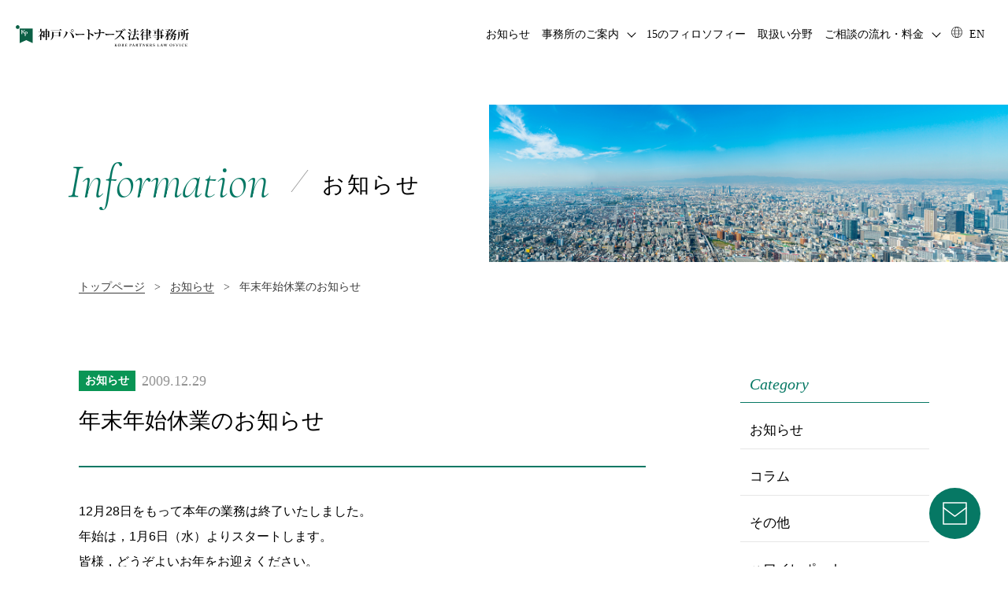

--- FILE ---
content_type: text/html; charset=UTF-8
request_url: https://www.kobepartners.net/topics/entries/post61/
body_size: 8394
content:
<!doctype html>
<html dir="ltr" lang="ja"
	prefix="og: https://ogp.me/ns#" >
  <head>
		<meta charset="UTF-8" />
    <meta name="viewport" content="width=device-width, initial-scale=1" />
		<meta content="telephone=no" name="format-detection">
    
    
		<!-- All in One SEO 4.1.10 -->
		<title>年末年始休業のお知らせ - 神戸パートナーズ法律事務所</title>
		<meta name="description" content="12月28日をもって本年の業務は終了いたしました。年始は，1月6日（水）よりスタートします。皆様，どうぞよいお" />
		<meta name="robots" content="max-image-preview:large" />
		<meta name="google-site-verification" content="PbO7T0KSg5UEcgm9Kt_Q-1u7ixBs2RX6BHgB6yHeRNo" />
		<link rel="canonical" href="https://www.kobepartners.net/topics/entries/post61/" />
		<meta property="og:locale" content="ja_JP" />
		<meta property="og:site_name" content="神戸パートナーズ法律事務所 -" />
		<meta property="og:type" content="article" />
		<meta property="og:title" content="年末年始休業のお知らせ - 神戸パートナーズ法律事務所" />
		<meta property="og:description" content="12月28日をもって本年の業務は終了いたしました。年始は，1月6日（水）よりスタートします。皆様，どうぞよいお" />
		<meta property="og:url" content="https://www.kobepartners.net/topics/entries/post61/" />
		<meta property="og:image" content="https://www.kobepartners.net/wp-content/uploads/2022/05/og.jpg" />
		<meta property="og:image:secure_url" content="https://www.kobepartners.net/wp-content/uploads/2022/05/og.jpg" />
		<meta property="og:image:width" content="1200" />
		<meta property="og:image:height" content="630" />
		<meta property="article:published_time" content="2009-12-29T02:27:31+00:00" />
		<meta property="article:modified_time" content="2009-12-29T02:27:31+00:00" />
		<meta name="twitter:card" content="summary" />
		<meta name="twitter:title" content="年末年始休業のお知らせ - 神戸パートナーズ法律事務所" />
		<meta name="twitter:description" content="12月28日をもって本年の業務は終了いたしました。年始は，1月6日（水）よりスタートします。皆様，どうぞよいお" />
		<meta name="twitter:image" content="https://www.kobepartners.net/wp-content/uploads/2022/05/og.jpg" />
		<script type="application/ld+json" class="aioseo-schema">
			{"@context":"https:\/\/schema.org","@graph":[{"@type":"WebSite","@id":"https:\/\/www.kobepartners.net\/#website","url":"https:\/\/www.kobepartners.net\/","name":"\u795e\u6238\u30d1\u30fc\u30c8\u30ca\u30fc\u30ba\u6cd5\u5f8b\u4e8b\u52d9\u6240","inLanguage":"ja","publisher":{"@id":"https:\/\/www.kobepartners.net\/#organization"}},{"@type":"Organization","@id":"https:\/\/www.kobepartners.net\/#organization","name":"\u795e\u6238\u30d1\u30fc\u30c8\u30ca\u30fc\u30ba","url":"https:\/\/www.kobepartners.net\/","logo":{"@type":"ImageObject","@id":"https:\/\/www.kobepartners.net\/#organizationLogo","url":"https:\/\/www.kobepartners.net\/wp-content\/uploads\/2022\/05\/og.jpg","width":1200,"height":630},"image":{"@id":"https:\/\/www.kobepartners.net\/#organizationLogo"}},{"@type":"BreadcrumbList","@id":"https:\/\/www.kobepartners.net\/topics\/entries\/post61\/#breadcrumblist","itemListElement":[{"@type":"ListItem","@id":"https:\/\/www.kobepartners.net\/#listItem","position":1,"item":{"@type":"WebPage","@id":"https:\/\/www.kobepartners.net\/","name":"\u30db\u30fc\u30e0","description":"\u8fc5\u901f\u304b\u3064\u8cea\u306e\u9ad8\u3044\u6cd5\u7684\u30b5\u30fc\u30d3\u30b9\u3092\u63d0\u4f9b\u3057\u307e\u3059\u3002\u7686\u69d8\u306e\u30d1\u30fc\u30c8\u30ca\u30fc\u3068\u3057\u3066\u3068\u3082\u306b\u8003\u3048\u3001\u3068\u3082\u306b\u60a9\u307f\u3001\u3068\u3082\u306b\u6700\u826f\u306e\u89e3\u6c7a\u65b9\u6cd5\u3092\u751f\u307f\u51fa\u3057\u3066\u3044\u304d\u307e\u3059\u3002","url":"https:\/\/www.kobepartners.net\/"}}]},{"@type":"Person","@id":"https:\/\/www.kobepartners.net\/topics\/entries\/postauthor\/kobe\/#author","url":"https:\/\/www.kobepartners.net\/topics\/entries\/postauthor\/kobe\/","name":"kobe","image":{"@type":"ImageObject","@id":"https:\/\/www.kobepartners.net\/topics\/entries\/post61\/#authorImage","url":"https:\/\/secure.gravatar.com\/avatar\/03e05d27761213877939348f8ef4f998954694188bddffe1e97d3bc394a62a23?s=96&d=mm&r=g","width":96,"height":96,"caption":"kobe"}},{"@type":"WebPage","@id":"https:\/\/www.kobepartners.net\/topics\/entries\/post61\/#webpage","url":"https:\/\/www.kobepartners.net\/topics\/entries\/post61\/","name":"\u5e74\u672b\u5e74\u59cb\u4f11\u696d\u306e\u304a\u77e5\u3089\u305b - \u795e\u6238\u30d1\u30fc\u30c8\u30ca\u30fc\u30ba\u6cd5\u5f8b\u4e8b\u52d9\u6240","description":"12\u670828\u65e5\u3092\u3082\u3063\u3066\u672c\u5e74\u306e\u696d\u52d9\u306f\u7d42\u4e86\u3044\u305f\u3057\u307e\u3057\u305f\u3002\u5e74\u59cb\u306f\uff0c1\u67086\u65e5\uff08\u6c34\uff09\u3088\u308a\u30b9\u30bf\u30fc\u30c8\u3057\u307e\u3059\u3002\u7686\u69d8\uff0c\u3069\u3046\u305e\u3088\u3044\u304a","inLanguage":"ja","isPartOf":{"@id":"https:\/\/www.kobepartners.net\/#website"},"breadcrumb":{"@id":"https:\/\/www.kobepartners.net\/topics\/entries\/post61\/#breadcrumblist"},"author":"https:\/\/www.kobepartners.net\/topics\/entries\/postauthor\/kobe\/#author","creator":"https:\/\/www.kobepartners.net\/topics\/entries\/postauthor\/kobe\/#author","datePublished":"2009-12-29T02:27:31+09:00","dateModified":"2009-12-29T02:27:31+09:00"},{"@type":"BlogPosting","@id":"https:\/\/www.kobepartners.net\/topics\/entries\/post61\/#blogposting","name":"\u5e74\u672b\u5e74\u59cb\u4f11\u696d\u306e\u304a\u77e5\u3089\u305b - \u795e\u6238\u30d1\u30fc\u30c8\u30ca\u30fc\u30ba\u6cd5\u5f8b\u4e8b\u52d9\u6240","description":"12\u670828\u65e5\u3092\u3082\u3063\u3066\u672c\u5e74\u306e\u696d\u52d9\u306f\u7d42\u4e86\u3044\u305f\u3057\u307e\u3057\u305f\u3002\u5e74\u59cb\u306f\uff0c1\u67086\u65e5\uff08\u6c34\uff09\u3088\u308a\u30b9\u30bf\u30fc\u30c8\u3057\u307e\u3059\u3002\u7686\u69d8\uff0c\u3069\u3046\u305e\u3088\u3044\u304a","inLanguage":"ja","headline":"\u5e74\u672b\u5e74\u59cb\u4f11\u696d\u306e\u304a\u77e5\u3089\u305b","author":{"@id":"https:\/\/www.kobepartners.net\/topics\/entries\/postauthor\/kobe\/#author"},"publisher":{"@id":"https:\/\/www.kobepartners.net\/#organization"},"datePublished":"2009-12-29T02:27:31+09:00","dateModified":"2009-12-29T02:27:31+09:00","articleSection":"\u304a\u77e5\u3089\u305b","mainEntityOfPage":{"@id":"https:\/\/www.kobepartners.net\/topics\/entries\/post61\/#webpage"},"isPartOf":{"@id":"https:\/\/www.kobepartners.net\/topics\/entries\/post61\/#webpage"},"image":{"@type":"ImageObject","@id":"https:\/\/www.kobepartners.net\/#articleImage","url":"https:\/\/www.kobepartners.net\/wp-content\/uploads\/2022\/05\/og.jpg","width":1200,"height":630}}]}
		</script>
		<!-- All in One SEO -->

<link rel='dns-prefetch' href='//fonts.googleapis.com' />
<link rel="alternate" title="oEmbed (JSON)" type="application/json+oembed" href="https://www.kobepartners.net/wp-json/oembed/1.0/embed?url=https%3A%2F%2Fwww.kobepartners.net%2Ftopics%2Fentries%2Fpost61%2F" />
<link rel="alternate" title="oEmbed (XML)" type="text/xml+oembed" href="https://www.kobepartners.net/wp-json/oembed/1.0/embed?url=https%3A%2F%2Fwww.kobepartners.net%2Ftopics%2Fentries%2Fpost61%2F&#038;format=xml" />
<style id='wp-img-auto-sizes-contain-inline-css' type='text/css'>
img:is([sizes=auto i],[sizes^="auto," i]){contain-intrinsic-size:3000px 1500px}
/*# sourceURL=wp-img-auto-sizes-contain-inline-css */
</style>
<link rel='stylesheet' id='my-font-css' href='//fonts.googleapis.com/css2?family=Cormorant+Garamond%3Aital%2Cwght%400%2C400%3B1%2C300&#038;display=swap&#038;ver=6.9' type='text/css' media='all' />
<link rel='stylesheet' id='slick_style-css' href='https://www.kobepartners.net/wp-content/themes/kobe/css/slick.css?ver=6.9' type='text/css' media='all' />
<link rel='stylesheet' id='slick-theme_style-css' href='https://www.kobepartners.net/wp-content/themes/kobe/css/slick-theme.css?ver=6.9' type='text/css' media='all' />
<link rel='stylesheet' id='reset_style-css' href='https://www.kobepartners.net/wp-content/themes/kobe/css/style.css?ver=6.9' type='text/css' media='all' />
<style id='wp-emoji-styles-inline-css' type='text/css'>

	img.wp-smiley, img.emoji {
		display: inline !important;
		border: none !important;
		box-shadow: none !important;
		height: 1em !important;
		width: 1em !important;
		margin: 0 0.07em !important;
		vertical-align: -0.1em !important;
		background: none !important;
		padding: 0 !important;
	}
/*# sourceURL=wp-emoji-styles-inline-css */
</style>
<link rel='stylesheet' id='wp-block-library-css' href='https://www.kobepartners.net/wp-includes/css/dist/block-library/style.min.css?ver=6.9' type='text/css' media='all' />
<style id='wp-block-library-inline-css' type='text/css'>
/*wp_block_styles_on_demand_placeholder:6979683ac69c8*/
/*# sourceURL=wp-block-library-inline-css */
</style>
<style id='classic-theme-styles-inline-css' type='text/css'>
/*! This file is auto-generated */
.wp-block-button__link{color:#fff;background-color:#32373c;border-radius:9999px;box-shadow:none;text-decoration:none;padding:calc(.667em + 2px) calc(1.333em + 2px);font-size:1.125em}.wp-block-file__button{background:#32373c;color:#fff;text-decoration:none}
/*# sourceURL=/wp-includes/css/classic-themes.min.css */
</style>
<link rel='stylesheet' id='wp-pagenavi-css' href='https://www.kobepartners.net/wp-content/plugins/wp-pagenavi/pagenavi-css.css?ver=2.70' type='text/css' media='all' />
<script type="text/javascript" src="https://www.kobepartners.net/wp-includes/js/jquery/jquery.min.js?ver=3.7.1" id="jquery-core-js"></script>
<script type="text/javascript" src="https://www.kobepartners.net/wp-includes/js/jquery/jquery-migrate.min.js?ver=3.4.1" id="jquery-migrate-js"></script>
<script type="text/javascript" src="https://www.kobepartners.net/wp-content/themes/kobe/js/slick.min.js?ver=6.9" id="slick-js"></script>
<script type="text/javascript" src="https://www.kobepartners.net/wp-content/themes/kobe/js/common.js?ver=6.9" id="bundle-js"></script>
<link rel="https://api.w.org/" href="https://www.kobepartners.net/wp-json/" /><link rel="alternate" title="JSON" type="application/json" href="https://www.kobepartners.net/wp-json/wp/v2/posts/61" /><link rel="EditURI" type="application/rsd+xml" title="RSD" href="https://www.kobepartners.net/xmlrpc.php?rsd" />
<meta name="generator" content="WordPress 6.9" />
<link rel='shortlink' href='https://www.kobepartners.net/?p=61' />
<link rel="icon" href="https://www.kobepartners.net/wp-content/themes/kobe/favicon.ico">
		  </head>
	
  <body>
		<svg xmlns="http://www.w3.org/2000/svg" xmlns:xlink="http://www.w3.org/1999/xlink" id="svg_symbol">
			<defs>
				<symbol xmlns="http://www.w3.org/2000/svg" width="14" height="14" viewBox="0 0 14 14" id="use_world1">
					<g id="_イヤー_1" data-name="レイヤー 1"/>
					<g id="_イヤー_2" data-name="レイヤー 2">
						<g>
							<path class="cls-1" d="M7.01,0c3.86,0,6.99,3.14,6.99,7s-3.14,7-7,7S0,10.86,0,7,3.13,0,6.99,0h.02Zm2.15,9.33H4.83c.37,2.49,1.31,4.08,2.17,4.08s1.79-1.59,2.17-4.08m3.81,0h-3.22c-.25,1.74-.77,3.15-1.45,3.95,2.14-.44,3.89-1.95,4.67-3.95m-8.73,0H1.02c.78,2,2.53,3.51,4.67,3.95-.68-.8-1.2-2.21-1.45-3.95m-.07-4.08H.83c-.19,.68-.43,1.98,0,3.5h3.35c-.11-1.06-.13-2.29,0-3.5m5.07,0H4.76c-.11,1.05-.13,2.29,0,3.5h4.48c.11-1.06,.13-2.29,0-3.5m3.93,0h-3.35c.04,.35,.18,1.76,0,3.5h3.35c.43-1.52,.19-2.82,0-3.5M5.69,.72c-2.14,.44-3.89,1.95-4.67,3.95h3.22c.25-1.74,.77-3.15,1.45-3.95m3.47,3.95c-.37-2.49-1.31-4.08-2.17-4.08s-1.79,1.59-2.17,4.08h4.33Zm-.86-3.95c.68,.8,1.2,2.21,1.45,3.95h3.22c-.78-2-2.53-3.51-4.67-3.95"/>
						</g>
					</g>
				</symbol>
				<symbol xmlns="http://www.w3.org/2000/svg" width="11.55" height="17" viewBox="0 0 11.55 17" id="use_map1">
					<g id="_イヤー_1" data-name="レイヤー 1"/>
					<g id="_イヤー_2" data-name="レイヤー 2">
						<g id="design">
							<path class="cls-1" d="M5.77,0C2.58,0,0,2.59,0,5.77s5.14,11.23,5.77,11.23,5.77-8.04,5.77-11.23S8.96,0,5.77,0Zm0,7.98c-1.22,0-2.21-.99-2.21-2.21s.99-2.21,2.21-2.21,2.21,.99,2.21,2.21-.99,2.21-2.21,2.21Z"/>
						</g>
					</g>
				</symbol>
				<symbol xmlns="http://www.w3.org/2000/svg" width="40.3" height="37.76" viewBox="0 0 40.3 37.76" id="use_mail1">
					<defs>
						<style>
							#use_mail1 .cls-1 {
								fill: none;
								stroke-linecap: round;
								stroke-linejoin: round;
								stroke-width: 2px;
							}
						</style>
					</defs>
					<g id="_イヤー_1" data-name="レイヤー 1"/>
					<g id="_イヤー_2" data-name="レイヤー 2">
						<g id="menu">
							<g>
								<rect class="cls-1" x="1" y="1" width="38.3" height="35.76"/>
								<polyline class="cls-1" points="1 9.35 20.15 23.65 39.3 9.35"/>
							</g>
						</g>
					</g>
				</symbol>
			</defs>
		</svg>
		<div id="wrapper">
			
								<header id="header" class="_hov_wrap1">
						<nav id="nav">
														<p class="h_logo"><a href="https://www.kobepartners.net/"><img src="https://www.kobepartners.net/wp-content/themes/kobe/images/common/logo1.svg" alt="神戸パートナーズ法律事務所"></a></p> 
														<div id="nav_wrap">
								<div class="inner">
									<ul class="nav1">
										<li><a href="https://www.kobepartners.net/topics/">お知らせ</a></li>
										<li class="nav_ac">
											<a href="https://www.kobepartners.net/about/">事務所のご案内</a>
											<ul>
												<li><a href="https://www.kobepartners.net/about/#about">ごあいさつ</a></li>
												<li><a href="https://www.kobepartners.net/about/#history">沿革</a></li>
												<li><a href="https://www.kobepartners.net/about/#access">アクセス</a></li>
												<li><a href="https://www.kobepartners.net/members/">メンバー紹介</a></li>
												<li><a href="https://www.kobepartners.net/gallery/">油絵展示</a></li>
												<div class="nav_back nav_back--1"></div><!-- /.nav-back -->
											</ul>
										</li>
										<li><a href="https://www.kobepartners.net/philosophy/">15のフィロソフィー</a></li>
										<li><a href="https://www.kobepartners.net/practice/">取扱い分野</a></li>
										<li class="nav_ac">
											<a href="https://www.kobepartners.net/price/">ご相談の流れ・料金</a>
											<ul>
												<li><a href="https://www.kobepartners.net/price/">料金について</a></li>
												<li><a href="https://www.kobepartners.net/faq/">よくあるご質問</a></li>
												<div class="nav_back nav_back--2"></div><!-- /.nav-back -->
											</ul>
										</li>
										<li><a href="https://www.kobepartners.net/en/"><svg width="20" viewBox="0 0 14 14" class="use_world1"><use xlink:href="#use_world1" ></use></svg> EN</a></li>
									</ul>
									<p class="contact _sp"><a href="https://www.kobepartners.net/contact/"><svg stroke="#fff" viewBox="0 0 40.3 37.76" class="use_mail1"><use xlink:href="#use_mail1" ></use></svg>お問い合わせ</a></p>
									<ul class="nav2 _sp">
										<!-- <li><a href="">採用情報</a></li> -->
										<li><a href="https://www.kobepartners.net/policy/">プライバシーポリシー</a></li>
									</ul>
								</div>
							</div>
							<button id="nav_open" class="_sp"><span>menu</span></button>
						</nav>
						

						<div class="page-top  js-to-top">Page Top</div>


						<div class="contact-fixed">
							<a href="https://www.kobepartners.net/contact/">
								<img src="https://www.kobepartners.net/wp-content/themes/kobe/images/common/contact_btn.svg" alt="お問い合わせへ">
							</a>
						</div>

					</header>
  <div class="headding">
  <h1 class="headding__text">
      <span class="en">Information</span>
    <span class="jp">お知らせ</span>
    </h1>
  <figure class="headding__image">
   
         <img src="https://www.kobepartners.net/wp-content/themes/kobe/images/topics/bg-headding.jpg" alt="MV画像">
    </figure>
</div>
  <div class="l-breadcrumb-right  l-inner">
    <nav class="breadcrumb" typeof="BreadcrumbList" vocab="https://schema.org/">
  <div class="wrap">
    <!-- Breadcrumb NavXT 7.0.2 -->
<span property="itemListElement" typeof="ListItem"><a property="item" typeof="WebPage" title="Go to 神戸パートナーズ法律事務所." href="https://www.kobepartners.net" class="home" ><span property="name">トップページ</span></a><meta property="position" content="1"></span><span>&nbsp;&nbsp;&nbsp;&gt;&nbsp;&nbsp;&nbsp;</span><span property="itemListElement" typeof="ListItem"><a property="item" typeof="WebPage" title="Go to the お知らせ カテゴリー archives." href="https://www.kobepartners.net/topics/entries/postcategory/news/" class="taxonomy category" ><span property="name">お知らせ</span></a><meta property="position" content="2"></span><span>&nbsp;&nbsp;&nbsp;&gt;&nbsp;&nbsp;&nbsp;</span><span property="itemListElement" typeof="ListItem"><span property="name" class="post post-post current-item">年末年始休業のお知らせ</span><meta property="url" content="https://www.kobepartners.net/topics/entries/post61/"><meta property="position" content="3"></span>  </div>
</nav>

  </div><!-- / -->

  <section class="l-contents l-contents--column">
    <main class="l-contents__main--column">

    <article class="content">
  <div class="content__headding">
  <ul class="content__category">
                                <li class="news"><a href="https://www.kobepartners.net/topics/entries/postcategory/news/">お知らせ</a></li>
                                </ul>
    <span class="content__date">2009.12.29 </span>
  </div>
  <h2 class="content__subject">年末年始休業のお知らせ</h2>
  <section class="content__body">
    <p>12月28日をもって本年の業務は終了いたしました。<br />年始は，1月6日（水）よりスタートします。<br />皆様，どうぞよいお年をお迎えください。</p>
<p>&nbsp;</p>
  </section>
  
  <div class="content__back">
  <div class="button-archive">
  <a href="https://www.kobepartners.net/topics/">一覧へ</a>
</div><!-- /.button-archive -->  </div>
  
</article>
    </main>
    <aside class="l-contents__side is-single">
      <nav class="sidenav">
  <h2 class="sidenav__title">Category</h2>
  <ul class="sidenav__list">
    <li><a href="https://www.kobepartners.net/topics/entries/postcategory/news/">お知らせ</a></li><li><a href="https://www.kobepartners.net/topics/entries/postcategory/column/">コラム</a></li><li><a href="https://www.kobepartners.net/topics/entries/postcategory/other/">その他</a></li><li><a href="https://www.kobepartners.net/topics/entries/postcategory/hawaii/">ハワイレポート</a></li><li><a href="https://www.kobepartners.net/topics/entries/postcategory/latest/">更新情報</a></li><li><a href="https://www.kobepartners.net/topics/entries/postcategory/uncategorized/">未分類</a></li><li><a href="https://www.kobepartners.net/topics/entries/postcategory/record/">活動記録</a></li>  </ul>
  

  <ul class="sidenav__list--sp">
  <select name="select" onChange="location.href=value;">
	<option value="https://www.kobepartners.net/topics/">すべて</option>
	<option value="https://www.kobepartners.net/topics/entries/postcategory/news/">お知らせ</option><option value="https://www.kobepartners.net/topics/entries/postcategory/column/">コラム</option><option value="https://www.kobepartners.net/topics/entries/postcategory/other/">その他</option><option value="https://www.kobepartners.net/topics/entries/postcategory/hawaii/">ハワイレポート</option><option value="https://www.kobepartners.net/topics/entries/postcategory/latest/">更新情報</option><option value="https://www.kobepartners.net/topics/entries/postcategory/uncategorized/">未分類</option><option value="https://www.kobepartners.net/topics/entries/postcategory/record/">活動記録</option></select>
</ul>


</nav>      <nav class="sidenav">
  <h2 class="sidenav__title">Archives</h2>
  <ul class="sidenav__list">
  	<li><a href='https://www.kobepartners.net/topics/entries/postdate/2026/'>2026</a>&nbsp;(1)</li>
	<li><a href='https://www.kobepartners.net/topics/entries/postdate/2025/'>2025</a>&nbsp;(6)</li>
	<li><a href='https://www.kobepartners.net/topics/entries/postdate/2024/'>2024</a>&nbsp;(13)</li>
	<li><a href='https://www.kobepartners.net/topics/entries/postdate/2023/'>2023</a>&nbsp;(17)</li>
	<li><a href='https://www.kobepartners.net/topics/entries/postdate/2022/'>2022</a>&nbsp;(12)</li>
	<li><a href='https://www.kobepartners.net/topics/entries/postdate/2021/'>2021</a>&nbsp;(19)</li>
	<li><a href='https://www.kobepartners.net/topics/entries/postdate/2020/'>2020</a>&nbsp;(18)</li>
	<li><a href='https://www.kobepartners.net/topics/entries/postdate/2019/'>2019</a>&nbsp;(21)</li>
	<li><a href='https://www.kobepartners.net/topics/entries/postdate/2018/'>2018</a>&nbsp;(19)</li>
	<li><a href='https://www.kobepartners.net/topics/entries/postdate/2017/'>2017</a>&nbsp;(19)</li>
	<li><a href='https://www.kobepartners.net/topics/entries/postdate/2016/'>2016</a>&nbsp;(19)</li>
	<li><a href='https://www.kobepartners.net/topics/entries/postdate/2015/'>2015</a>&nbsp;(15)</li>
	<li><a href='https://www.kobepartners.net/topics/entries/postdate/2014/'>2014</a>&nbsp;(12)</li>
	<li><a href='https://www.kobepartners.net/topics/entries/postdate/2013/'>2013</a>&nbsp;(12)</li>
	<li><a href='https://www.kobepartners.net/topics/entries/postdate/2012/'>2012</a>&nbsp;(13)</li>
	<li><a href='https://www.kobepartners.net/topics/entries/postdate/2011/'>2011</a>&nbsp;(19)</li>
	<li><a href='https://www.kobepartners.net/topics/entries/postdate/2010/'>2010</a>&nbsp;(22)</li>
	<li><a href='https://www.kobepartners.net/topics/entries/postdate/2009/'>2009</a>&nbsp;(12)</li>
</ul>

<ul class="sidenav__list--sp">
  <select name="archive-dropdown" onChange='document.location.href=this.options[this.selectedIndex].value;'>
    <option value="">すべて</option>
    	<option value='https://www.kobepartners.net/topics/entries/postdate/2026/'> 2026 &nbsp;(1)</option>
	<option value='https://www.kobepartners.net/topics/entries/postdate/2025/'> 2025 &nbsp;(6)</option>
	<option value='https://www.kobepartners.net/topics/entries/postdate/2024/'> 2024 &nbsp;(13)</option>
	<option value='https://www.kobepartners.net/topics/entries/postdate/2023/'> 2023 &nbsp;(17)</option>
	<option value='https://www.kobepartners.net/topics/entries/postdate/2022/'> 2022 &nbsp;(12)</option>
	<option value='https://www.kobepartners.net/topics/entries/postdate/2021/'> 2021 &nbsp;(19)</option>
	<option value='https://www.kobepartners.net/topics/entries/postdate/2020/'> 2020 &nbsp;(18)</option>
	<option value='https://www.kobepartners.net/topics/entries/postdate/2019/'> 2019 &nbsp;(21)</option>
	<option value='https://www.kobepartners.net/topics/entries/postdate/2018/'> 2018 &nbsp;(19)</option>
	<option value='https://www.kobepartners.net/topics/entries/postdate/2017/'> 2017 &nbsp;(19)</option>
	<option value='https://www.kobepartners.net/topics/entries/postdate/2016/'> 2016 &nbsp;(19)</option>
	<option value='https://www.kobepartners.net/topics/entries/postdate/2015/'> 2015 &nbsp;(15)</option>
	<option value='https://www.kobepartners.net/topics/entries/postdate/2014/'> 2014 &nbsp;(12)</option>
	<option value='https://www.kobepartners.net/topics/entries/postdate/2013/'> 2013 &nbsp;(12)</option>
	<option value='https://www.kobepartners.net/topics/entries/postdate/2012/'> 2012 &nbsp;(13)</option>
	<option value='https://www.kobepartners.net/topics/entries/postdate/2011/'> 2011 &nbsp;(19)</option>
	<option value='https://www.kobepartners.net/topics/entries/postdate/2010/'> 2010 &nbsp;(22)</option>
	<option value='https://www.kobepartners.net/topics/entries/postdate/2009/'> 2009 &nbsp;(12)</option>
  </select>
</ul>

</nav>  </aside>
  </section>


    <footer id="footer" class="_hov_wrap1">
			<div class="inner">
				<div class="block1">
					<div class="logo_wrap">
						<h2><a href="https://www.kobepartners.net/"><img src="https://www.kobepartners.net/wp-content/themes/kobe/images/common/logo2.svg" alt="神戸パートナーズ法律事務所"></a></h2> 
					<p>
						TEL：078-331-5627 / FAX：078-331-5114<br>
						〒650-0024　神戸市中央区海岸通６番地<br>
						（旧居留地６番地）建隆ビルII ３階
					</p>
					<p class="map"><a href="https://goo.gl/maps/6ajNwa9vyB8sLvTF6" target="_blank"><svg viewBox="0 0 11.55 17" class="use_map1" fill="#fff"><use xlink:href="#use_map1"></use></svg>map</a></p>
					<p class="btn1"><a href="https://www.kobepartners.net/about/#access">access</a></p>
				</div>
				<ul class="nav _pc">
					<li>
						<ul>
							<li><a href="https://www.kobepartners.net/">トップページ</a></li>
							<li><a href="https://www.kobepartners.net/topics/">お知らせ</a></li>
						</ul>
					</li>
					<li>
						<ul>
							<li class="nav_ac">
								<a href="https://www.kobepartners.net/about/">事務所のご案内</a>
								<ul>
									<li><a href="https://www.kobepartners.net/about/#about">ごあいさつ</a></li>
									<li><a href="https://www.kobepartners.net/about/#history">沿革</a></li>
									<li><a href="https://www.kobepartners.net/about/#access">アクセス</a></li>
									<li><a href="https://www.kobepartners.net/members/">メンバー紹介</a></li>
									<li><a href="https://www.kobepartners.net/gallery/">油絵展示</a></li>
								</ul>
							</li>
							<li><a href="https://www.kobepartners.net/philosophy/">15のフィロソフィー</a></li>
							<li><a href="https://www.kobepartners.net/practice/">取り扱い分野</a></li>
						</ul>
					</li>
					<li>
						<ul>
							<li class="nav_ac">
								<a href="https://www.kobepartners.net/price/">ご相談の流れ・料金</a>
								<ul>
									<li><a href="https://www.kobepartners.net/price/">料金について</a></li>
									<li><a href="https://www.kobepartners.net/faq/">よくあるご質問</a></li>
								</ul>
							</li>
							<li><a href="https://www.kobepartners.net/contact/">お問い合わせ</a></li>
							<li><a href="https://www.kobepartners.net/en/">English</a></li>
						</ul>
					</li>
				</ul>
			</div>
			<p class="contact _sp"><a href="https://www.kobepartners.net/contact/"><svg stroke="#fff" viewBox="0 0 40.3 37.76" class="use_mail1"><use xlink:href="#use_mail1" ></use></svg>お問い合わせ</a></p>
			<div class="block2">
				<ul class="nav">
					<!-- <li><a href="">採用情報</a></li> -->
					<li><a href="https://www.kobepartners.net/policy/">プライバシーポリシー</a></li>
				</ul>
				<p id="copyright" class="_font_mer">Copyright © KOBE PARTNERS LAW OFFICE All rights reserved.</P>
			</div>
		</div>
	</footer>
	
	<script type="speculationrules">
{"prefetch":[{"source":"document","where":{"and":[{"href_matches":"/*"},{"not":{"href_matches":["/wp-*.php","/wp-admin/*","/wp-content/uploads/*","/wp-content/*","/wp-content/plugins/*","/wp-content/themes/kobe/*","/*\\?(.+)"]}},{"not":{"selector_matches":"a[rel~=\"nofollow\"]"}},{"not":{"selector_matches":".no-prefetch, .no-prefetch a"}}]},"eagerness":"conservative"}]}
</script>
<script id="wp-emoji-settings" type="application/json">
{"baseUrl":"https://s.w.org/images/core/emoji/17.0.2/72x72/","ext":".png","svgUrl":"https://s.w.org/images/core/emoji/17.0.2/svg/","svgExt":".svg","source":{"concatemoji":"https://www.kobepartners.net/wp-includes/js/wp-emoji-release.min.js?ver=6.9"}}
</script>
<script type="module">
/* <![CDATA[ */
/*! This file is auto-generated */
const a=JSON.parse(document.getElementById("wp-emoji-settings").textContent),o=(window._wpemojiSettings=a,"wpEmojiSettingsSupports"),s=["flag","emoji"];function i(e){try{var t={supportTests:e,timestamp:(new Date).valueOf()};sessionStorage.setItem(o,JSON.stringify(t))}catch(e){}}function c(e,t,n){e.clearRect(0,0,e.canvas.width,e.canvas.height),e.fillText(t,0,0);t=new Uint32Array(e.getImageData(0,0,e.canvas.width,e.canvas.height).data);e.clearRect(0,0,e.canvas.width,e.canvas.height),e.fillText(n,0,0);const a=new Uint32Array(e.getImageData(0,0,e.canvas.width,e.canvas.height).data);return t.every((e,t)=>e===a[t])}function p(e,t){e.clearRect(0,0,e.canvas.width,e.canvas.height),e.fillText(t,0,0);var n=e.getImageData(16,16,1,1);for(let e=0;e<n.data.length;e++)if(0!==n.data[e])return!1;return!0}function u(e,t,n,a){switch(t){case"flag":return n(e,"\ud83c\udff3\ufe0f\u200d\u26a7\ufe0f","\ud83c\udff3\ufe0f\u200b\u26a7\ufe0f")?!1:!n(e,"\ud83c\udde8\ud83c\uddf6","\ud83c\udde8\u200b\ud83c\uddf6")&&!n(e,"\ud83c\udff4\udb40\udc67\udb40\udc62\udb40\udc65\udb40\udc6e\udb40\udc67\udb40\udc7f","\ud83c\udff4\u200b\udb40\udc67\u200b\udb40\udc62\u200b\udb40\udc65\u200b\udb40\udc6e\u200b\udb40\udc67\u200b\udb40\udc7f");case"emoji":return!a(e,"\ud83e\u1fac8")}return!1}function f(e,t,n,a){let r;const o=(r="undefined"!=typeof WorkerGlobalScope&&self instanceof WorkerGlobalScope?new OffscreenCanvas(300,150):document.createElement("canvas")).getContext("2d",{willReadFrequently:!0}),s=(o.textBaseline="top",o.font="600 32px Arial",{});return e.forEach(e=>{s[e]=t(o,e,n,a)}),s}function r(e){var t=document.createElement("script");t.src=e,t.defer=!0,document.head.appendChild(t)}a.supports={everything:!0,everythingExceptFlag:!0},new Promise(t=>{let n=function(){try{var e=JSON.parse(sessionStorage.getItem(o));if("object"==typeof e&&"number"==typeof e.timestamp&&(new Date).valueOf()<e.timestamp+604800&&"object"==typeof e.supportTests)return e.supportTests}catch(e){}return null}();if(!n){if("undefined"!=typeof Worker&&"undefined"!=typeof OffscreenCanvas&&"undefined"!=typeof URL&&URL.createObjectURL&&"undefined"!=typeof Blob)try{var e="postMessage("+f.toString()+"("+[JSON.stringify(s),u.toString(),c.toString(),p.toString()].join(",")+"));",a=new Blob([e],{type:"text/javascript"});const r=new Worker(URL.createObjectURL(a),{name:"wpTestEmojiSupports"});return void(r.onmessage=e=>{i(n=e.data),r.terminate(),t(n)})}catch(e){}i(n=f(s,u,c,p))}t(n)}).then(e=>{for(const n in e)a.supports[n]=e[n],a.supports.everything=a.supports.everything&&a.supports[n],"flag"!==n&&(a.supports.everythingExceptFlag=a.supports.everythingExceptFlag&&a.supports[n]);var t;a.supports.everythingExceptFlag=a.supports.everythingExceptFlag&&!a.supports.flag,a.supports.everything||((t=a.source||{}).concatemoji?r(t.concatemoji):t.wpemoji&&t.twemoji&&(r(t.twemoji),r(t.wpemoji)))});
//# sourceURL=https://www.kobepartners.net/wp-includes/js/wp-emoji-loader.min.js
/* ]]> */
</script>
	
</div><!-- .l-page -->

<script type="text/javascript">
	
	var _gaq = _gaq || [];
  _gaq.push(['_setAccount', 'UA-21159542-1']);
  _gaq.push(['_trackPageview']);
	
  (function() {
		var ga = document.createElement('script'); ga.type = 'text/javascript'; ga.async = true;
    ga.src = ('https:' == document.location.protocol ? 'https://ssl' : 'http://www') + '.google-analytics.com/ga.js';
    var s = document.getElementsByTagName('script')[0]; s.parentNode.insertBefore(ga, s);
  })();
	
</script>

</body>
</html>


--- FILE ---
content_type: text/css
request_url: https://www.kobepartners.net/wp-content/themes/kobe/css/style.css?ver=6.9
body_size: 18375
content:
@charset "UTF-8";
/* _setting CSS */
/* min-width:751px | 751px ~
------------------------------------------------------------------------- */
@media screen and (min-width: 751px) {
  /* @media screen
  ------------------------------------------------------------------------- */
  /* @media screen
  ------------------------------------------------------------------------- */
}
/* ////.min-width:751px | 751px ~
---------------------------------------------------------------------
------------
------------
------------
------------
------------
------------
------------
------------
------------
------------
max-width:750px | ~ 750px
------------------------------------------------------------------------- */
@media screen and (max-width: 750px) {
  /* @media screen
  ------------------------------------------------------------------------- */
  /* @media screen
  ------------------------------------------------------------------------- */
}
html {
  font-size: 10px;
}

* {
  margin: 0;
  padding: 0;
  box-sizing: border-box;
  font-weight: 400;
}
*:before, *:after {
  box-sizing: border-box;
}

/*
input[type=text],
input[type=number],
input[type=password],
input[type=tel] {
	-webkit-appearance: none;
}
*/
header, footer, nav, main, article, section, figure, aside {
  display: block;
}

body {
  line-height: 1.7;
  color: #000;
  font-family: "游ゴシック", YuGothic, "ヒラギノ角ゴ Pro W3", "Hiragino Kaku Gothic Pro", "ＭＳ Ｐゴシック", "MS PGothic", sans-serif;
  font-weight: 500;
  font-size: 1.6rem;
  text-align: center;
  -webkit-text-size-adjust: 100%;
}
@media screen and (max-width: 750px) {
  body {
    font-family: "ヒラギノ角ゴ Pro W3", "Hiragino Kaku Gothic Pro", "メイリオ", Meiryo, "ＭＳ Ｐゴシック", sans-serif;
  }
}

::-webkit-input-placeholder {
  font-family: "游ゴシック", YuGothic, "ヒラギノ角ゴ Pro W3", "Hiragino Kaku Gothic Pro", "ＭＳ Ｐゴシック", "MS PGothic", sans-serif;
}
@media screen and (max-width: 750px) {
  ::-webkit-input-placeholder {
    font-family: "ヒラギノ角ゴ Pro W3", "Hiragino Kaku Gothic Pro", "メイリオ", Meiryo, "ＭＳ Ｐゴシック", sans-serif;
  }
}

:-moz-placeholder {
  font-family: "游ゴシック", YuGothic, "ヒラギノ角ゴ Pro W3", "Hiragino Kaku Gothic Pro", "ＭＳ Ｐゴシック", "MS PGothic", sans-serif;
}
@media screen and (max-width: 750px) {
  :-moz-placeholder {
    font-family: "ヒラギノ角ゴ Pro W3", "Hiragino Kaku Gothic Pro", "メイリオ", Meiryo, "ＭＳ Ｐゴシック", sans-serif;
  }
}

::-moz-placeholder {
  font-family: "游ゴシック", YuGothic, "ヒラギノ角ゴ Pro W3", "Hiragino Kaku Gothic Pro", "ＭＳ Ｐゴシック", "MS PGothic", sans-serif;
}
@media screen and (max-width: 750px) {
  ::-moz-placeholder {
    font-family: "ヒラギノ角ゴ Pro W3", "Hiragino Kaku Gothic Pro", "メイリオ", Meiryo, "ＭＳ Ｐゴシック", sans-serif;
  }
}

:-ms-input-placeholder {
  font-family: "游ゴシック", YuGothic, "ヒラギノ角ゴ Pro W3", "Hiragino Kaku Gothic Pro", "ＭＳ Ｐゴシック", "MS PGothic", sans-serif;
}
@media screen and (max-width: 750px) {
  :-ms-input-placeholder {
    font-family: "ヒラギノ角ゴ Pro W3", "Hiragino Kaku Gothic Pro", "メイリオ", Meiryo, "ＭＳ Ｐゴシック", sans-serif;
  }
}

::placeholder {
  font-family: "游ゴシック", YuGothic, "ヒラギノ角ゴ Pro W3", "Hiragino Kaku Gothic Pro", "ＭＳ Ｐゴシック", "MS PGothic", sans-serif;
}
@media screen and (max-width: 750px) {
  ::placeholder {
    font-family: "ヒラギノ角ゴ Pro W3", "Hiragino Kaku Gothic Pro", "メイリオ", Meiryo, "ＭＳ Ｐゴシック", sans-serif;
  }
}

/*
@media all and (-ms-high-contrast:none) {
	body {
		font-family: 'メイリオ',Meiryo,'游ゴシック',YuGothic,'ヒラギノ角ゴ Pro W3','Hiragino Kaku Gothic Pro','ＭＳ Ｐゴシック','MS PGothic',sans-serif;
	}
}
*/
h1, h2, h3, h4, h5, h6, pre, code, address, caption, code, th, td, select, p, li {
  font-size: inherit;
  font-weight: inherit;
  font-style: normal;
}

em, strong {
  font-size: inherit;
}

em, strong, b {
  font-weight: bold;
}

h1, h2, h3, h4, h5, h6, p, li, dt, dd, th, td {
  line-height: inherit;
  text-align: left;
}

/* base style
------------------------------------------------------------------------- */
li {
  list-style: none;
}

fieldset, img, hr {
  border: none;
}

table {
  border-collapse: collapse;
  border-spacing: 0;
  border-style: none;
}

th {
  vertical-align: top;
}
th br {
  display: block;
  width: 0 !important;
  height: 0 !important;
  margin: 0 !important;
  padding: 0 !important;
  overflow: hidden !important;
}

td {
  vertical-align: top;
  word-break: break-all;
}

a {
  border: none;
  color: inherit;
  text-decoration: none;
}

input[type=text],
input[type=number],
input[type=password],
input[type=tel],
textarea {
  box-shadow: none;
  border: 1px solid #ccc;
  color: inherit;
  font-family: "游明朝体", "Yu Mincho", YuMincho, "ヒラギノ明朝 Pro", "Hiragino Mincho Pro", "MS P明朝", "MS PMincho", serif;
  font-size: 1.4rem;
}

textarea {
  line-height: 1.7;
  resize: vertical;
}

select {
  font-size: 1.4rem;
}

label,
input[type=checkbox],
input[type=radio],
input[type=button],
input[type=submit],
button {
  font-family: "游明朝体", "Yu Mincho", YuMincho, "ヒラギノ明朝 Pro", "Hiragino Mincho Pro", "MS P明朝", "MS PMincho", serif;
  cursor: pointer;
}

button {
  display: block;
  border: none;
  background: none;
  outline: none;
  color: inherit;
  font-size: 1.4rem;
}

img {
  max-width: 100%;
  vertical-align: bottom;
}

/* max-width:750px | ~ 750px
------------------------------------------------------------------------- */
@media screen and (max-width: 750px) {
  /* @media screen
  ------------------------------------------------------------------------- */
  html {
    font-size: 1.3333333333vw;
  }

  body, h1, h2, h3, h4, h5, h6, pre, code, address, caption, code, th, td, select, p, li, em, strong {
    font-size: 3rem;
  }

  img {
    width: 100%;
    max-width: 100%;
    height: auto;
  }

  iframe[src*=youtube] {
    max-width: 100%;
    height: 52vw;
  }
}
#svg_symbol {
  display: none;
}

#wrapper {
  overflow-x: hidden;
}

.scroll_func {
  opacity: 0;
  transition: 0.8s;
  transform: translateY(50px);
}
.scroll_func.scroll_on {
  opacity: 1;
  transform: translateY(0);
}

.scroll_func_y0 {
  transform: translateY(0);
}
.scroll_func_y0.scroll_on {
  transform: translateY(0);
}

._attention {
  color: #e70607;
}

._flex {
  display: flex;
  flex-wrap: wrap;
}

._fwnw {
  flex-wrap: nowrap;
}

._jcsb {
  justify-content: space-between;
}

._jcc {
  justify-content: center;
}

._jcr {
  justify-content: flex-end;
}

._jcfe {
  justify-content: flex-end;
}

._aic {
  align-items: center;
}

._aife {
  align-items: flex-end;
}

._f18 {
  font-size: 1.8rem;
}

._f20 {
  font-size: 2rem;
}

._textc {
  text-align: center !important;
}

._textl {
  text-align: left !important;
}

._textr {
  text-align: right !important;
}

._mb1em {
  margin-bottom: 1em !important;
}

._mb30 {
  margin-bottom: 30px !important;
}

._mb60 {
  margin-bottom: 60px !important;
}

._mb100 {
  margin-bottom: 100px !important;
}

.f_min {
  font-family: "游明朝体", "Yu Mincho", YuMincho, "ヒラギノ明朝 Pro", "Hiragino Mincho Pro", "MS P明朝", "MS PMincho", serif;
}

.use_world1 {
  fill-rule: evenodd;
  fill: #fff;
}

/* min-width:751px | 751px ~
------------------------------------------------------------------------- */
@media screen and (min-width: 751px) {
  /* @media screen
  ------------------------------------------------------------------------- */
  ._sp {
    display: none !important;
  }

  ._hov1 {
    transition: 0.3s;
  }
  ._hov1:hover {
    opacity: 0.7;
  }

  ._hov_wrap1 a {
    transition: 0.3s;
  }
  ._hov_wrap1 a:hover {
    opacity: 0.7;
  }

  .c_wrap1,
.c_pc_wrap1 {
    width: 1080px;
    margin: 0 auto;
  }

  /* @media screen
  ------------------------------------------------------------------------- */
}
/* ////.min-width:751px | 751px ~
---------------------------------------------------------------------
------------
------------
------------
------------
------------
------------
------------
------------
------------
------------
max-width:750px | ~ 750px
------------------------------------------------------------------------- */
@media screen and (max-width: 750px) {
  /* @media screen
  ------------------------------------------------------------------------- */
  ._pc {
    display: none !important;
  }

  .c_wrap1 {
    padding: 0 5.3333333333vw;
  }

  /* @media screen
  ------------------------------------------------------------------------- */
}
.headding {
  display: flex;
  margin-top: 46px;
}
@media screen and (max-width: 750px) {
  .headding {
    flex-direction: column-reverse;
    width: 100%;
    text-align: center;
    margin-top: 0;
  }
}
.headding__text {
  position: relative;
  z-index: 10;
  display: flex;
  justify-content: center;
  align-items: center;
  width: 50%;
  height: 200px;
  font-family: "游明朝体", "Yu Mincho", YuMincho, "ヒラギノ明朝 Pro", "Hiragino Mincho Pro", "MS P明朝", "MS PMincho", serif;
}
@media screen and (max-width: 750px) {
  .headding__text {
    width: 100%;
    height: initial;
    margin-top: 3rem;
    padding-left: initial;
  }
}
.headding__text .en {
  font-size: 6rem;
  font-weight: 300;
  font-style: italic;
  font-family: "Cormorant Garamond", serif;
  line-height: 1em;
  color: #067864;
  transform: translateY(-2px);
}
@media screen and (max-width: 750px) {
  .headding__text .en {
    font-size: 8rem;
    transform: translateY(0);
    padding-bottom: 2.6666666667vw;
  }
}
.headding__text .jp {
  font-size: 2.8rem;
  font-weight: 500;
  line-height: 1em;
  padding-left: 10px;
  letter-spacing: 0.1em;
}
@media screen and (max-width: 750px) {
  .headding__text .jp {
    font-size: 3.4rem;
    letter-spacing: 0.01em;
    padding-left: 0;
  }
}
.headding__text .jp::before {
  content: "";
  width: 1px;
  height: 1em;
  display: inline-block;
  background-color: #939393;
  transform: skew(-37deg);
  margin: 0 1em;
}
.headding__image {
  width: calc(50% + 40px);
  height: 200px;
}
@media screen and (max-width: 750px) {
  .headding__image {
    width: 100%;
    height: 46.6666666667vw;
  }
}
.headding__image img {
  width: 100%;
  height: 100%;
  object-fit: cover;
}

.headding2 {
  margin-top: 46px;
  position: relative;
}
@media screen and (max-width: 750px) {
  .headding2 {
    display: flex;
    flex-direction: column-reverse;
    width: 100%;
    text-align: center;
    margin-top: 0;
  }
}
.headding2__text {
  position: relative;
  z-index: 10;
  display: flex;
  padding-left: 129px;
  align-items: center;
  width: 100%;
  height: 200px;
  font-family: "游明朝体", "Yu Mincho", YuMincho, "ヒラギノ明朝 Pro", "Hiragino Mincho Pro", "MS P明朝", "MS PMincho", serif;
}
@media screen and (max-width: 750px) {
  .headding2__text {
    display: block;
    width: 100%;
    height: initial;
    margin-top: 7.6vw;
    padding: 0 11.3333333333vw;
  }
}
.headding2__text .en {
  font-size: 6rem;
  font-weight: 300;
  font-style: italic;
  font-family: "Cormorant Garamond", serif;
  line-height: 1em;
  color: #067864;
  transform: translateY(-2px);
}
@media screen and (max-width: 750px) {
  .headding2__text .en {
    display: block;
    font-size: 8rem;
    transform: translateY(0);
    padding-bottom: 2.6666666667vw;
  }
}
.headding2__text .jp {
  font-size: 2.8rem;
  font-weight: 500;
  line-height: 1em;
  padding-left: 17px;
  letter-spacing: 0.16em;
}
@media screen and (max-width: 750px) {
  .headding2__text .jp {
    display: block;
    text-align: right;
    font-size: 3.4rem;
    letter-spacing: 0.01em;
    padding-left: 0;
  }
}
.headding2__text .jp::before {
  content: "";
  width: 1px;
  height: 1em;
  display: inline-block;
  background-color: #939393;
  transform: skew(-37deg);
  margin: 0 1em;
}
.headding2__image {
  position: absolute;
  top: 0;
  right: 0;
  width: calc(50% + 40px);
  height: 200px;
}
@media screen and (max-width: 750px) {
  .headding2__image {
    position: static;
    width: 100%;
    height: 46.6666666667vw;
  }
}
.headding2__image img {
  width: 100%;
  height: 100%;
  object-fit: cover;
}

.button-contact {
  width: 470px;
  background: -moz-linear-gradient(16.47% -115.3% -40deg, #099555 0%, #098054 17.29%, #0a5851 53.48%, #0a4050 82.32%, #0a374f 100%);
  background: -webkit-linear-gradient(-40deg, #099555 0%, #098054 17.29%, #0a5851 53.48%, #0a4050 82.32%, #0a374f 100%);
  background: -webkit-gradient(linear, 16.47% -115.3%, 83.53% 215.3%, color-stop(0, #099555), color-stop(0.1729, #098054), color-stop(0.5348, #0a5851), color-stop(0.8232, #0a4050), color-stop(1, #0a374f));
  background: -o-linear-gradient(-40deg, #099555 0%, #098054 17.29%, #0a5851 53.48%, #0a4050 82.32%, #0a374f 100%);
  background: -ms-linear-gradient(-40deg, #099555 0%, #098054 17.29%, #0a5851 53.48%, #0a4050 82.32%, #0a374f 100%);
  background: linear-gradient(130deg, #099555 0%, #098054 17.29%, #0a5851 53.48%, #0a4050 82.32%, #0a374f 100%);
  font-size: 2.1rem;
  color: #fff;
  position: relative;
  font-weight: 400;
  transition: 0.3s;
}
.button-contact:hover {
  opacity: 0.7;
}
.button-contact::before {
  content: "";
  display: block;
  width: 30px;
  height: 1px;
  background: #fff;
  position: absolute;
  top: 50%;
  transform: translateY(-50%);
  left: 20px;
}
@media screen and (max-width: 750px) {
  .button-contact::before {
    width: 8.6666666667vw;
    left: 4vw;
  }
}
.button-contact::after {
  content: "";
  display: block;
  width: 6px;
  height: 1px;
  background: #fff;
  position: absolute;
  top: 46.6%;
  transform: rotate(45deg);
  left: 45px;
}
@media screen and (max-width: 750px) {
  .button-contact::after {
    width: 1.6vw;
    left: 11.3333333333vw;
  }
}
@media screen and (max-width: 750px) {
  .button-contact {
    width: 100%;
    max-width: 640px;
    font-size: 3.4rem;
  }
}

.button-contact a {
  width: 100%;
  height: 100%;
  display: inline-block;
  padding: 22.5px 0;
}
@media screen and (max-width: 750px) {
  .button-contact a {
    padding: 4.1333333333vw 0;
  }
}

.button-view {
  width: 100%;
  max-width: 630px;
  background: -moz-linear-gradient(16.47% -115.3% -40deg, #099555 0%, #098054 17.29%, #0a5851 53.48%, #0a4050 82.32%, #0a374f 100%);
  background: -webkit-linear-gradient(-40deg, #099555 0%, #098054 17.29%, #0a5851 53.48%, #0a4050 82.32%, #0a374f 100%);
  background: -webkit-gradient(linear, 16.47% -115.3%, 83.53% 215.3%, color-stop(0, #099555), color-stop(0.1729, #098054), color-stop(0.5348, #0a5851), color-stop(0.8232, #0a4050), color-stop(1, #0a374f));
  background: -o-linear-gradient(-40deg, #099555 0%, #098054 17.29%, #0a5851 53.48%, #0a4050 82.32%, #0a374f 100%);
  background: -ms-linear-gradient(-40deg, #099555 0%, #098054 17.29%, #0a5851 53.48%, #0a4050 82.32%, #0a374f 100%);
  background: linear-gradient(130deg, #099555 0%, #098054 17.29%, #0a5851 53.48%, #0a4050 82.32%, #0a374f 100%);
  font-size: 1.6rem;
  color: #fff;
  padding: 8px 0;
  font-family: "Cormorant Garamond", serif;
  cursor: pointer;
  transition: 0.3s;
}
.button-view:hover {
  opacity: 0.7;
}
@media screen and (max-width: 750px) {
  .button-view {
    width: 100%;
    max-width: 640px;
    padding: 1.9333333333vw 0;
    font-size: 3.6rem;
  }
}
.button-view span {
  display: inline-block;
  position: relative;
}
.button-view span::before {
  content: "";
  display: block;
  width: 10px;
  height: 10px;
  border-bottom: 2px solid #fff;
  border-right: 2px solid #fff;
  top: 45%;
  right: -30px;
  transform: translateY(-50%) rotate(45deg);
  position: absolute;
}
@media screen and (max-width: 750px) {
  .button-view span::before {
    width: 2vw;
    height: 2vw;
    right: -5.3333333333vw;
    top: 50%;
  }
}

.button-close {
  width: 100%;
  max-width: 630px;
  background: #F5F5F5;
  border: #000000;
  font-size: 1.6rem;
  color: #000000;
  padding: 8px 0;
  font-family: "Cormorant Garamond", serif;
  cursor: pointer;
  transition: 0.3s;
}
.button-close:hover {
  opacity: 0.7;
}
@media screen and (max-width: 750px) {
  .button-close {
    width: 100%;
    max-width: 640px;
    padding: 1.9333333333vw 0;
    font-size: 3.6rem;
  }
}
.button-close span {
  display: inline-block;
  position: relative;
}
.button-close span::before {
  content: "";
  display: block;
  width: 10px;
  height: 10px;
  border-bottom: 2px solid #fff;
  border-right: 2px solid #fff;
  top: 45%;
  right: -30px;
  transform: translateY(-50%) rotate(45deg);
  position: absolute;
}
@media screen and (max-width: 750px) {
  .button-close span::before {
    width: 2vw;
    height: 2vw;
    right: -5.3333333333vw;
    top: 50%;
  }
}

.button-archive {
  display: inline-block;
  width: 245px;
  background: transparent;
  font-size: 1.6rem;
  color: #005A46;
  border: 1px solid #005A46;
  position: relative;
  transition: 0.3s;
}
.button-archive::before {
  content: "";
  display: block;
  width: 30px;
  height: 1px;
  background: #005A46;
  position: absolute;
  top: 50%;
  transform: translateY(-50%);
  left: 20px;
  transition: 0.3s;
}
@media screen and (max-width: 750px) {
  .button-archive::before {
    width: 8.6666666667vw;
    left: 4vw;
  }
}
.button-archive::after {
  content: "";
  display: block;
  width: 6px;
  height: 1px;
  background: #005A46;
  position: absolute;
  top: 46.6%;
  transform: rotate(45deg);
  left: 45px;
  transform: 0.3s;
}
@media screen and (max-width: 750px) {
  .button-archive::after {
    width: 1.6vw;
    left: 11.3333333333vw;
    top: 44.5%;
  }
}
@media screen and (max-width: 750px) {
  .button-archive {
    width: 53.3333333333vw;
    font-size: 3rem;
    font-weight: 300;
  }
}

.button-archive a {
  width: 100%;
  height: 100%;
  display: inline-block;
  padding: 16px 0;
}
@media screen and (max-width: 750px) {
  .button-archive a {
    padding: 2.6666666667vw 0;
  }
}

.button-archive:hover {
  color: #fff;
  background-color: #067864;
}

.button-archive:hover::before,
.button-archive:hover::after {
  background: #fff;
}

.toggle *, .toggle *:after, .toggle *:before {
  -webkit-box-sizing: border-box;
  box-sizing: border-box;
}

.toggle {
  overflow-x: hidden;
  margin-left: auto;
  margin-right: auto;
  text-align: left;
}

.toggle__item {
  position: relative;
}

.toggle__label {
  background-color: #F5F5F5;
  position: relative;
  display: flex;
  align-items: center;
  width: 100%;
  margin: 0;
  padding: 8px 40px 8px 15px;
  cursor: pointer;
}
@media screen and (max-width: 750px) {
  .toggle__label {
    align-items: flex-start;
    padding: 3.7333333333vw 11.3333333333vw 3.7333333333vw 1.8666666667vw;
  }
}
.toggle__label span:first-child {
  display: inline;
  font-size: 1.6rem;
  font-family: "Cormorant Garamond", serif;
  font-weight: 400;
  margin-right: 23px;
  color: #099555;
}
@media screen and (max-width: 750px) {
  .toggle__label span:first-child {
    font-size: 4.6rem;
    line-height: 1.75;
    margin-top: -2.5333333333vw;
    margin-right: 2.2666666667vw;
  }
}
.toggle__label span:nth-child(2) {
  font-size: 1.6rem;
  line-height: 2;
}
@media screen and (max-width: 750px) {
  .toggle__label span:nth-child(2) {
    font-size: 3rem;
    line-height: 1.5333;
  }
}

.toggle__label::before {
  content: "";
  display: block;
  position: absolute;
  width: 12px;
  height: 2px;
  background-color: #099555;
  top: 50%;
  transform: translateY(-50%);
  right: 13px;
  transition: 0.2s ease;
}
@media screen and (max-width: 750px) {
  .toggle__label::before {
    width: 3.6vw;
    height: 0.4vw;
    right: 2.6666666667vw;
  }
}

.toggle__label::after {
  content: "";
  display: block;
  position: absolute;
  width: 2px;
  height: 12px;
  background-color: #099555;
  top: 50%;
  transform: translateY(-50%);
  right: 18px;
  transition: 0.2s ease;
}
@media screen and (max-width: 750px) {
  .toggle__label::after {
    width: 0.4vw;
    height: 3.6vw;
    right: 4.2666666667vw;
  }
}

.toggle__item-content {
  font-size: 1.6rem;
  position: relative;
  overflow: hidden;
  padding: 0 0 0 21px;
  -webkit-transition: 0.4s ease;
  transition: 0.4s ease;
  opacity: 0;
  height: 0;
}
.toggle__item-content a {
  color: #067864;
  text-decoration: underline;
}
@media screen and (max-width: 750px) {
  .toggle__item-content {
    font-size: 3rem;
    line-height: 1.75;
    padding: 0;
  }
}

.toggle__item input[type=checkbox]:checked ~ .toggle__item-content {
  height: auto;
  padding: 19px 0px 34px 21px;
  opacity: 1;
  line-height: 2;
  opacity: 1;
}
@media screen and (max-width: 750px) {
  .toggle__item input[type=checkbox]:checked ~ .toggle__item-content {
    padding: 3.8666666667vw 0;
  }
}

.toggle__item input[type=checkbox]:checked ~ .toggle__label::after {
  transform: translateY(-50%) rotate(90deg);
}

.toggle__item input[type=checkbox] {
  display: none;
}

.sub-title-vertical {
  position: relative;
  z-index: 10;
  display: flex;
  flex-direction: column-reverse;
  justify-content: center;
  align-items: center;
  font-family: "游明朝体", "Yu Mincho", YuMincho, "ヒラギノ明朝 Pro", "Hiragino Mincho Pro", "MS P明朝", "MS PMincho", serif;
}
.sub-title-vertical .en {
  font-size: 3rem;
  font-weight: 300;
  font-style: italic;
  font-family: "Cormorant Garamond", serif;
  line-height: 1em;
  color: #067864;
  margin-top: 17px;
  transform: translateY(-7px);
}
@media screen and (max-width: 750px) {
  .sub-title-vertical .en {
    font-size: 5.4rem;
    margin-top: 0;
    font-weight: 400;
  }
}
.sub-title-vertical .jp {
  font-size: 3.2rem;
  font-weight: 500;
  letter-spacing: 0.6em;
  line-height: 1em;
  writing-mode: vertical-rl;
}
@media screen and (max-width: 750px) {
  .sub-title-vertical .jp {
    font-size: 5rem;
    font-weight: 300;
  }
}

.sub-title {
  position: relative;
  z-index: 10;
  display: flex;
  align-items: center;
  font-family: "游明朝体", "Yu Mincho", YuMincho, "ヒラギノ明朝 Pro", "Hiragino Mincho Pro", "MS P明朝", "MS PMincho", serif;
}
@media screen and (max-width: 750px) {
  .sub-title {
    padding-left: initial;
  }
}
.sub-title .en {
  font-size: 7rem;
  font-weight: 300;
  font-style: italic;
  font-family: "Cormorant Garamond", serif;
  line-height: 1em;
  color: #067864;
  transform: translateY(-10px);
}
@media screen and (max-width: 750px) {
  .sub-title .en {
    transform: translateY(-14%);
    font-size: 8rem;
  }
}
.sub-title .jp {
  font-size: 2.8rem;
  font-weight: 500;
  line-height: 1em;
  letter-spacing: 0.15em;
  margin-left: 16px;
}
@media screen and (max-width: 750px) {
  .sub-title .jp {
    font-size: 3.4rem;
  }
}
.sub-title .jp::before {
  content: "";
  width: 1px;
  height: 1em;
  display: inline-block;
  background-color: #939393;
  transform: skew(-37deg);
  margin: 0 1em;
}

.sub-title-white {
  position: relative;
  z-index: 10;
  display: flex;
  align-items: center;
  justify-content: center;
  font-family: "游明朝体", "Yu Mincho", YuMincho, "ヒラギノ明朝 Pro", "Hiragino Mincho Pro", "MS P明朝", "MS PMincho", serif;
  width: 100%;
}
@media screen and (max-width: 750px) {
  .sub-title-white {
    padding-left: initial;
  }
}
.sub-title-white .en {
  font-size: 6rem;
  font-weight: 300;
  font-style: italic;
  font-family: "Cormorant Garamond", serif;
  line-height: 1em;
  color: #fff;
  transform: translateY(-10px);
}
@media screen and (max-width: 750px) {
  .sub-title-white .en {
    font-size: 8rem;
  }
}
.sub-title-white .jp {
  font-size: 2.8rem;
  font-weight: 500;
  line-height: 1em;
  letter-spacing: 0.15em;
  margin-left: 16px;
  color: #fff;
}
@media screen and (max-width: 750px) {
  .sub-title-white .jp {
    font-size: 3.4rem;
    margin-left: 2.1333333333vw;
  }
}
.sub-title-white .jp::before {
  content: "";
  width: 2px;
  height: 1em;
  display: inline-block;
  background-color: #fff;
  transform: skew(-37deg);
  margin: 0 1em;
}

.breadcrumb {
  font-size: 1.4rem;
  font-family: "游明朝体", "Yu Mincho", YuMincho, "ヒラギノ明朝 Pro", "Hiragino Mincho Pro", "MS P明朝", "MS PMincho", serif;
  color: #3C3C3C;
  text-align: left;
}
@media screen and (max-width: 750px) {
  .breadcrumb {
    display: none;
  }
}
.breadcrumb .wrap a {
  border-bottom: 1px solid #3C3C3C;
}

.wp-pagenavi {
  display: flex;
  justify-content: center;
  margin-top: 55px;
}
.wp-pagenavi a,
.wp-pagenavi span {
  border: 1px solid #067864 !important;
  margin: 0 5px !important;
}
.wp-pagenavi > * {
  font-size: 1.6rem;
  font-weight: 500;
  text-decoration: none;
  display: flex;
  justify-content: center;
  align-items: center;
  width: 60px;
  height: 60px;
  margin: 0 0 0 12px;
  color: #067864;
  border-color: #067864;
  transition: 0.25s ease-out;
}
.wp-pagenavi > *:first-child {
  margin-left: 0;
}
.wp-pagenavi > *:hover, .wp-pagenavi > *.current {
  background-color: #067864;
  color: #fff;
}
.wp-pagenavi > *.extend:hover {
  background-color: #fff;
  color: #067864;
}

.page-top {
  position: fixed;
  bottom: 153px;
  right: 18px;
  font-size: 1.4rem;
  font-weight: 700;
  font-family: "Cormorant Garamond", serif;
  letter-spacing: 0.05em;
  padding-left: 29px;
  padding-bottom: 10px;
  line-height: 1.43;
  color: #caa146;
  transform: rotate(90deg);
  cursor: pointer;
}
.page-top::before, .page-top::after {
  content: "";
  display: block;
  background: #caa146;
  height: 1px;
  position: absolute;
}
.page-top::before {
  width: 82px;
  bottom: 7px;
  left: 8px;
}
.page-top::after {
  width: 15px;
  bottom: 11px;
  left: 8px;
  transform: rotate(-30deg);
}

@media screen and (max-width: 750px) {
  .page-top {
    position: fixed;
    bottom: 38vw;
    right: -4.5333333333vw;
    font-size: 3.7333333333vw;
    padding-left: 9.3333333333vw;
    padding-bottom: 3.3333333333vw;
    line-height: 1.92;
  }
  .page-top::before {
    width: 24.4vw;
    bottom: 3.0666666667vw;
    left: 1.8666666667vw;
  }
  .page-top::after {
    width: 4.5333333333vw;
    bottom: 4.1333333333vw;
    left: 1.6vw;
    transform: rotate(-30deg);
  }
}
.contact-fixed {
  position: fixed;
  width: 65px;
  height: 65px;
  bottom: 35px;
  right: 35px;
}
.contact-fixed img {
  width: 100%;
}

@media screen and (max-width: 750px) {
  .contact-fixed {
    position: fixed;
    width: 16vw;
    height: 16vw;
    bottom: 8.5333333333vw;
    right: 1.8666666667vw;
  }
  .contact-fixed img {
    width: 100%;
  }
}
.l-inner {
  width: 100%;
  max-width: 1140px;
  padding: 0 30px;
  margin: 0 auto;
}
@media screen and (max-width: 750px) {
  .l-inner {
    padding: 0 5.7333333333vw;
  }
}

.l-sub-history {
  margin-top: 143px;
}
@media screen and (max-width: 750px) {
  .l-sub-history {
    margin-top: 22.4vw;
  }
}

.l-sub-access {
  margin-top: 200px;
}
@media screen and (max-width: 750px) {
  .l-sub-access {
    margin-top: 27.3333333333vw;
  }
}

.l-breadcrumb-about {
  margin-left: 43px;
  margin-top: 52px;
  position: relative;
  z-index: 2;
}
@media screen and (max-width: 750px) {
  .l-breadcrumb-about {
    display: none;
  }
}

.l-breadcrumb-right {
  display: flex;
  justify-content: right;
  margin-top: 20px;
}
@media screen and (max-width: 750px) {
  .l-breadcrumb-right {
    display: none;
  }
}

.l-contents {
  max-width: 1140px;
  margin: 0 auto;
  padding: 95px 30px 200px;
}
@media screen and (max-width: 750px) {
  .l-contents {
    padding: 0 5.7333333333vw;
  }
}
.l-contents--column {
  display: flex;
  align-items: flex-start;
  justify-content: space-between;
}
@media screen and (max-width: 750px) {
  .l-contents--column {
    flex-direction: column-reverse;
  }
}
.l-contents__main {
  width: 100%;
}
@media screen and (max-width: 750px) {
  .l-contents__main {
    width: 100%;
  }
}
.l-contents__main--column {
  width: calc(100% - 360px);
}
@media screen and (max-width: 750px) {
  .l-contents__main--column {
    width: 100%;
    padding-bottom: 24vw;
  }
}
.l-contents__side {
  width: 240px;
}
@media screen and (max-width: 750px) {
  .l-contents__side {
    width: 100%;
    margin-top: 5.8666666667vw;
  }
}
@media screen and (max-width: 750px) {
  .l-contents__side.is-single {
    display: none;
  }
}

.aside {
  width: 100%;
  border-top: 1px solid #067864;
  position: sticky;
  top: 80px;
  z-index: 2;
}
@media screen and (max-width: 750px) {
  .aside {
    position: static;
  }
}
@media screen and (max-width: 750px) {
  .aside {
    display: flex;
    flex-wrap: wrap;
    border: none;
  }
}

.aside__item {
  border-bottom: 1px solid #E6E6E6;
  width: initial;
  position: relative;
  transition: 0.3s;
}
.aside__item:hover {
  opacity: 0.7;
}
@media screen and (max-width: 750px) {
  .aside__item {
    width: calc(50% - 4vw * 1 / 2);
  }
}

@media screen and (max-width: 750px) {
  .aside__item:nth-child(2n) {
    margin-left: 4vw;
  }
}

.aside__item::after {
  content: "";
  display: block;
  width: 8px;
  height: 8px;
  border-bottom: 2px solid #067864;
  border-right: 2px solid #067864;
  position: absolute;
  top: 45%;
  right: 11px;
  transform: translateY(-50%) rotate(45deg);
}
@media screen and (max-width: 750px) {
  .aside__item::after {
    width: 1.7333333333vw;
    height: 1.7333333333vw;
    right: 1.3333333333vw;
    top: 50%;
  }
}

.aside__item a {
  display: block;
  width: 100%;
  height: 100%;
  font-family: "游明朝体", "Yu Mincho", YuMincho, "ヒラギノ明朝 Pro", "Hiragino Mincho Pro", "MS P明朝", "MS PMincho", serif;
  font-size: 1.6rem;
  padding: 16px 10px;
  letter-spacing: 0.17em;
}
@media screen and (max-width: 750px) {
  .aside__item a {
    padding: 3.8666666667vw 2.4vw;
    font-size: 2.8rem;
    letter-spacing: 0;
  }
}

.about-contact {
  position: relative;
  background-color: #EFEFF1;
}
.about-contact__bg {
  width: 100%;
  height: 100%;
  position: absolute;
  top: 0;
  left: 0;
  z-index: 1;
}
@media screen and (max-width: 750px) {
  .about-contact__bg {
    height: initial;
  }
}
.about-contact__bg img {
  width: 100%;
  height: 100%;
  object-fit: cover;
}
@media screen and (max-width: 750px) {
  .about-contact__bg img {
    object-fit: contain;
  }
}

.about-contact::before {
  content: "";
  display: block;
  width: 100%;
  height: 100%;
  position: absolute;
  top: 0;
  left: 0;
  background: rgba(255, 255, 255, 0.5);
  z-index: 2;
}
@media screen and (max-width: 750px) {
  .about-contact::before {
    display: none;
  }
}

.about-contact__contents {
  display: flex;
  justify-content: space-between;
  padding: 124px 77px 137px;
  position: relative;
  z-index: 2;
}
@media screen and (max-width: 750px) {
  .about-contact__contents {
    display: block;
    padding: 40vw 2.6666666667vw 33.3333333333vw;
  }
}

.about-contact__img {
  width: 63px;
  height: 63px;
  margin: 0 auto;
}
@media screen and (max-width: 750px) {
  .about-contact__img {
    width: 11.7333333333vw;
    height: 12vw;
  }
}
.about-contact__img img {
  width: 100%;
  height: 100%;
}

.about-contact__title {
  font-size: 2.6rem;
  line-height: 1.23;
  letter-spacing: 0.2em;
  font-weight: 600;
  font-family: "游明朝体", "Yu Mincho", YuMincho, "ヒラギノ明朝 Pro", "Hiragino Mincho Pro", "MS P明朝", "MS PMincho", serif;
  margin-top: 15px;
  text-align: center;
}
@media screen and (max-width: 750px) {
  .about-contact__title {
    font-size: 4.2rem;
    margin-top: s, 5.7333333333vw;
    margin-top: 43px;
  }
}

.about-contact__text {
  text-align: center;
  font-size: 1.6rem;
  line-height: 2;
  margin-top: 15px;
}
@media screen and (max-width: 750px) {
  .about-contact__text {
    font-size: 2.8rem;
    font-weight: 300;
    line-height: 1.75;
    margin-top: 3.3333333333vw;
  }
}

.about-contact__content2 {
  padding-top: 30px;
}
@media screen and (max-width: 750px) {
  .about-contact__content2 {
    padding-top: 6.6666666667vw;
  }
}

.sub-about {
  position: relative;
  margin-top: -25px;
}
@media screen and (max-width: 750px) {
  .sub-about {
    margin-top: 0;
  }
}

@media screen and (max-width: 750px) {
  .sub-about__body {
    display: flex;
    flex-direction: column-reverse;
  }
}

.sub-about__text-box {
  width: 580px;
  padding: 147px 0 43px 50px;
}
@media screen and (max-width: 750px) {
  .sub-about__text-box {
    width: 100%;
    padding: 8.6666666667vw 0 0;
  }
}

@media screen and (max-width: 750px) {
  .sub-about__title {
    justify-content: center;
  }
}

.sub-about__text {
  font-size: 1.8rem;
  line-height: 2;
  margin-top: 37px;
  text-align: left;
}
@media screen and (max-width: 750px) {
  .sub-about__text {
    font-size: 3rem;
    line-height: 1.73;
    letter-spacing: 0.025em;
    font-weight: 300;
    margin-top: 7.0666666667vw;
  }
}

.sub-about__text-first {
  margin-top: 70px;
}
@media screen and (max-width: 750px) {
  .sub-about__text-first {
    margin-top: 7.0666666667vw;
  }
}

.sub-about__img-box {
  width: 40%;
  height: 100%;
  position: absolute;
  top: 0;
  right: 0;
}
@media screen and (max-width: 750px) {
  .sub-about__img-box {
    position: static;
    height: initial;
    margin: 0 calc(50% - 50vw);
    width: 100vw;
    max-width: initial;
    height: 46.6666666667vw;
  }
}
.sub-about__img-box img {
  width: 100%;
  height: 100%;
  object-fit: cover;
}

/*============================
#history.sub-history
============================*/
.sub-history__body {
  display: flex;
  justify-content: space-between;
}
@media screen and (max-width: 750px) {
  .sub-history__body {
    display: block;
  }
}

.sub-history__title {
  padding-left: 76px;
}
@media screen and (max-width: 750px) {
  .sub-history__title {
    padding-left: 0;
  }
}

.sub-history__content {
  width: 100%;
  max-width: 838px;
}

.sub-history__lists {
  width: 100%;
  border-top: 1px solid #E6E6E6;
}
@media screen and (max-width: 750px) {
  .sub-history__lists {
    margin-top: 7.4666666667vw;
  }
}

.sub-history__list {
  font-size: 1.6rem;
  line-height: 1.31;
  border-bottom: 1px solid #E6E6E6;
  padding: 17px 0;
  text-align: left;
}
@media screen and (max-width: 750px) {
  .sub-history__list {
    display: flex;
    justify-content: space-between;
    font-size: 2.8rem;
    letter-spacing: 0.06em;
    line-height: 1.75;
    padding: 1.9333333333vw 0;
  }
}
.sub-history__list dt {
  display: inline-block;
  width: 75px;
}
@media screen and (max-width: 750px) {
  .sub-history__list dt {
    width: 19.8666666667vw;
    letter-spacing: 0.2em;
  }
}
.sub-history__list dd {
  display: inline-block;
  margin-left: 30px;
}
@media screen and (max-width: 750px) {
  .sub-history__list dd {
    margin-left: 2.6666666667vw;
  }
}
@media screen and (max-width: 750px) and (max-width: 750px) {
  .sub-history__list dd {
    width: 66.6666666667vw;
  }
}

.sub-access {
  position: relative;
  padding-bottom: 122px;
}
@media screen and (max-width: 750px) {
  .sub-access {
    padding-bottom: 17.3333333333vw;
  }
}

.sub-access__pc-img {
  width: 51.5%;
  position: absolute;
  top: 0;
  left: 0;
  height: 460px;
}
@media screen and (max-width: 750px) {
  .sub-access__pc-img {
    display: none;
  }
}
.sub-access__pc-img img {
  width: 100%;
  height: 460px;
  object-fit: cover;
}
.sub-access__pc-img::after {
  content: "ビル入り口";
  display: flex;
  justify-content: center;
  align-items: center;
  width: 107px;
  height: 30px;
  background: #000000;
  color: #fff;
  font-size: 1.6rem;
  font-weight: 700;
  position: absolute;
  bottom: 0;
  right: 0;
  z-index: 3;
  line-height: 1;
}

.sub-access__body {
  display: flex;
  flex-wrap: wrap;
  justify-content: space-between;
}
@media screen and (max-width: 750px) {
  .sub-access__body {
    flex-direction: column;
  }
}

.sub-access__img-box {
  width: 51%;
}
@media screen and (max-width: 750px) {
  .sub-access__img-box {
    position: relative;
    width: 100%;
    order: 3;
    margin: 10.6666666667vw calc(50% - 50vw) 0;
    width: 100vw;
  }
}
.sub-access__img-box img {
  width: 100%;
  height: 100%;
  object-fit: cover;
  display: none;
}
@media screen and (max-width: 750px) {
  .sub-access__img-box img {
    display: block;
  }
}
@media screen and (max-width: 750px) {
  .sub-access__img-box::after {
    content: "ビル入り口";
    display: flex;
    justify-content: center;
    align-items: center;
    background: #000000;
    color: #fff;
    font-weight: 700;
    position: absolute;
    bottom: 0;
    right: 0;
    z-index: 3;
    line-height: 1;
    width: 23.4666666667vw;
    height: 6.6666666667vw;
    font-size: 2.6rem;
  }
}

.sub-access__section-box {
  width: 41.9%;
  margin-left: 60px;
  padding: 48px 0 111px;
}
@media screen and (max-width: 750px) {
  .sub-access__section-box {
    width: 100%;
    order: 1;
    margin-left: initial;
    padding: 0;
  }
}

@media screen and (max-width: 750px) {
  .sub-access__title.sub-title {
    justify-content: center;
  }
}
.sub-access__title.sub-title .jp {
  margin-left: 1px;
}

.sub-access__lists {
  margin-top: 40px;
}
@media screen and (max-width: 750px) {
  .sub-access__lists {
    margin-top: 8.4vw;
  }
}

.sub-access__list {
  font-size: 1.6rem;
  line-height: 2;
  margin-top: 0;
  display: flex;
}
@media screen and (max-width: 750px) {
  .sub-access__list {
    display: block;
    font-size: 3rem;
    line-height: 1.75;
  }
}
.sub-access__list dt {
  display: block;
  font-weight: 700;
  width: 50px;
}
@media screen and (max-width: 750px) {
  .sub-access__list dt {
    width: 100%;
    text-align: center;
  }
}
.sub-access__list dd {
  display: block;
  margin-left: 20px;
}
@media screen and (max-width: 750px) {
  .sub-access__list dd {
    margin-left: 0;
    text-align: center;
    letter-spacing: 0.02em;
  }
}

.sub-access__list:nth-child(2) {
  margin-top: 32px;
}

@media screen and (max-width: 750px) {
  .sub-access__list:not(:first-child) {
    margin-top: 6.6666666667vw;
  }
}

.sub-access__map {
  width: 52%;
  margin-top: 65px;
}
@media screen and (max-width: 750px) {
  .sub-access__map {
    width: 100%;
    order: 4;
    margin: 6.4vw calc(50% - 50vw) 0;
    width: 100vw;
  }
}
.sub-access__map small {
  display: block;
  font-size: 14px;
  text-align: left;
  padding-left: 25px;
  margin-top: 15px;
}
@media screen and (max-width: 750px) {
  .sub-access__map small {
    font-size: 2.8rem;
    line-height: 1.75;
    margin-top: 3.3333333333vw;
    padding: 0 4.4vw;
    letter-spacing: 0.06em;
  }
}

.sub-access__text-box {
  width: 41.9%;
  margin-left: 60px;
  margin-top: 65px;
  padding: 5px 0 0;
}
@media screen and (max-width: 750px) {
  .sub-access__text-box {
    width: 100%;
    order: 2;
    margin-left: 0;
    margin-top: 8.9333333333vw;
  }
}

.sub-access__text-wrap:nth-child(2) {
  margin-top: 64px;
}
@media screen and (max-width: 750px) {
  .sub-access__text-wrap:nth-child(2) {
    margin-top: 8.2666666667vw;
  }
}

.sub-access__sub-title {
  font-size: 1.8rem;
  font-weight: 700;
  color: #005A46;
}
@media screen and (max-width: 750px) {
  .sub-access__sub-title {
    font-size: 3.4rem;
  }
}

.sub-access__text {
  text-align: left;
  font-size: 1.6rem;
  line-height: 1.75;
  margin-top: 21px;
}
@media screen and (max-width: 750px) {
  .sub-access__text {
    font-size: 3rem;
    line-height: 1.75;
    margin-top: 2.4vw;
  }
}
.sub-access__text:nth-child(3) {
  margin-top: 28;
}
@media screen and (max-width: 750px) {
  .sub-access__text:nth-child(3) {
    margin-top: 7.0666666667vw;
  }
}
.sub-access__text span {
  font-weight: 700;
}
.sub-access__text strong {
  display: block;
}

.sub-access__btn-box {
  width: 100%;
  display: flex;
  flex-direction: column;
  align-items: flex-end;
  margin-top: -260px;
}
@media screen and (max-width: 750px) {
  .sub-access__btn-box {
    margin-top: 7.7333333333vw;
    order: 5;
  }
}

.sub-access__btn-inner {
  width: 41.9%;
}
@media screen and (max-width: 750px) {
  .sub-access__btn-inner {
    width: 100%;
  }
}

.sub-access__btn {
  width: 260px;
  border: 2px solid #067864;
  color: #067864;
  position: relative;
  margin-top: 28px;
  transition: 0.3s;
}
.sub-access__btn:hover {
  opacity: 0.7;
}
@media screen and (max-width: 750px) {
  .sub-access__btn {
    width: 100%;
    margin-top: 4.8vw;
  }
}
.sub-access__btn::before {
  width: 25px;
  height: 26px;
  content: "";
  display: block;
  background: url(../images/about/print.png) no-repeat center center/cover;
  position: absolute;
  top: 50%;
  transform: translateY(-50%);
  left: 13px;
}
@media screen and (max-width: 750px) {
  .sub-access__btn::before {
    width: 6.6666666667vw;
    height: 6.9333333333vw;
    left: 27px;
  }
}
.sub-access__btn a {
  display: inline-block;
  padding: 11px 0;
  width: 100%;
  height: 100%;
  font-size: 1.5rem;
  font-weight: 700;
}
@media screen and (max-width: 750px) {
  .sub-access__btn a {
    padding: 3.2vw 0;
    font-size: 3rem;
  }
}

.sub-access__btn:nth-child(2)::before {
  background: url(../images/about/map.png) no-repeat center center/contain;
}

.sub-members__wrap {
  display: flex;
  flex-direction: row-reverse;
}
@media screen and (max-width: 750px) {
  .sub-members__wrap {
    display: block;
  }
}

.sub-members__main {
  flex: 0 1 800px;
  padding-right: 165px;
  padding-bottom: 158px;
}
@media screen and (max-width: 750px) {
  .sub-members__main {
    padding-right: 0;
    padding-bottom: 21.0666666667vw;
  }
}

.sub-members__content {
  padding-top: 80px;
  padding-bottom: 82px;
}
@media screen and (max-width: 750px) {
  .sub-members__content {
    padding-top: 14.6666666667vw;
    padding-bottom: 10.9333333333vw;
  }
}

.sub-members__content:not(:last-child) {
  border-bottom: 1px solid #E6E6E6;
}

.sub-members__head {
  display: flex;
}
.sub-members__img {
  width: 100%;
  max-width: 210px;
  position: relative;
}
@media screen and (max-width: 750px) {
  .sub-members__img {
    max-width: 38.6666666667vw;
  }
}
.sub-members__img::before {
  padding-top: 119.0476190476%;
  display: block;
  content: "";
}
@media screen and (max-width: 750px) {
  .sub-members__img::before {
    padding-top: 118.9655172414%;
  }
}
.sub-members__img img {
  position: absolute;
  top: 50%;
  left: 50%;
  transform: translate(-50%, -50%);
  object-fit: cover;
  object-position: center;
  width: 100%;
  height: 100%;
}

.sub-members__name {
  margin-left: 36px;
  padding-top: 28px;
  font-size: 3rem;
  font-family: "游明朝体", "Yu Mincho", YuMincho, "ヒラギノ明朝 Pro", "Hiragino Mincho Pro", "MS P明朝", "MS PMincho", serif;
  letter-spacing: 0.4em;
}
@media screen and (max-width: 750px) {
  .sub-members__name {
    font-size: 4.2rem;
    padding-top: 0.5333333333vw;
    margin-left: 5.3333333333vw;
  }
}
.sub-members__name span {
  display: block;
  font-size: 1.8rem;
  letter-spacing: 0.6em;
  margin-bottom: 3px;
}
@media screen and (max-width: 750px) {
  .sub-members__name span {
    font-size: 2.8rem;
    margin-bottom: 2.9333333333vw;
  }
}
.sub-members__name span:nth-child(2) {
  font-family: "Cormorant Garamond", serif;
  letter-spacing: 0.2em;
  font-style: italic;
}

.sub-members__body {
  margin-top: 40px;
}
@media screen and (max-width: 750px) {
  .sub-members__body {
    margin-top: 5.3333333333vw;
  }
}

.sub-members__item {
  display: flex;
}

.sub-members__item + .sub-members__item {
  margin-top: 27px;
}
@media screen and (max-width: 750px) {
  .sub-members__item + .sub-members__item {
    margin-top: 7.2vw;
  }
}

.sub-members__dt {
  font-size: 1.6rem;
  line-height: 1.75;
  font-family: "游明朝体", "Yu Mincho", YuMincho, "ヒラギノ明朝 Pro", "Hiragino Mincho Pro", "MS P明朝", "MS PMincho", serif;
  font-weight: 600;
  width: 132px;
}
@media screen and (max-width: 750px) {
  .sub-members__dt {
    font-size: 3rem;
    width: 29.0666666667vw;
  }
}

.sub-members__dd {
  font-size: 1.6rem;
  line-height: 1.75;
  width: 100%;
}
@media screen and (max-width: 750px) {
  .sub-members__dd {
    font-size: 3rem;
  }
}

.sub-members__btn {
  margin-top: 50px;
  width: 100%;
  max-width: 630px;
  background: -moz-linear-gradient(16.47% -115.3% -40deg, #099555 0%, #098054 17.29%, #0a5851 53.48%, #0a4050 82.32%, #0a374f 100%);
  background: -webkit-linear-gradient(-40deg, #099555 0%, #098054 17.29%, #0a5851 53.48%, #0a4050 82.32%, #0a374f 100%);
  background: -webkit-gradient(linear, 16.47% -115.3%, 83.53% 215.3%, color-stop(0, #099555), color-stop(0.1729, #098054), color-stop(0.5348, #0a5851), color-stop(0.8232, #0a4050), color-stop(1, #0a374f));
  background: -o-linear-gradient(-40deg, #099555 0%, #098054 17.29%, #0a5851 53.48%, #0a4050 82.32%, #0a374f 100%);
  background: -ms-linear-gradient(-40deg, #099555 0%, #098054 17.29%, #0a5851 53.48%, #0a4050 82.32%, #0a374f 100%);
  background: linear-gradient(130deg, #099555 0%, #098054 17.29%, #0a5851 53.48%, #0a4050 82.32%, #0a374f 100%);
  font-size: 1.6rem;
  color: #fff;
  padding: 8px 0;
  font-family: "Cormorant Garamond", serif;
  cursor: pointer;
  position: relative;
  transition: 0.3s;
}
.sub-members__btn:hover {
  opacity: 0.7;
}
.sub-members__btn:before {
  content: "view more";
}
.sub-members__btn:after {
  content: "";
  display: block;
  width: 10px;
  height: 10px;
  border-bottom: 2px solid #fff;
  border-right: 2px solid #fff;
  top: 45%;
  right: calc(50% - 70px);
  transform: translateY(-50%) rotate(45deg);
  position: absolute;
}
@media screen and (max-width: 750px) {
  .sub-members__btn:after {
    width: 2vw;
    height: 2vw;
    right: 30%;
    top: 50%;
  }
}
@media screen and (max-width: 750px) {
  .sub-members__btn {
    width: 100%;
    max-width: 640px;
    padding: 1.9333333333vw 0;
    font-size: 3.6rem;
  }
}

.sub-members__btn.is-active {
  background: #F5F5F5;
  border: 1px solid #000000;
  color: #000000;
}
.sub-members__btn.is-active::before {
  content: "close";
}
.sub-members__btn.is-active::after {
  display: none;
}

.sub-members__body-sub {
  display: none;
  padding-top: 26px;
}
@media screen and (max-width: 750px) {
  .sub-members__body-sub {
    padding-top: 8.5333333333vw;
  }
}

.sub-members__message {
  padding-top: 59px;
}
@media screen and (max-width: 750px) {
  .sub-members__message {
    padding-top: 17.3333333333vw;
  }
}

.sub-members__mes-title {
  font-size: 2.4rem;
  font-family: "游明朝体", "Yu Mincho", YuMincho, "ヒラギノ明朝 Pro", "Hiragino Mincho Pro", "MS P明朝", "MS PMincho", serif;
  font-weight: 600;
  line-height: 2;
  border-bottom: 1px solid #E6E6E6;
  text-align: left;
  letter-spacing: 0.13em;
}
@media screen and (max-width: 750px) {
  .sub-members__mes-title {
    font-size: 3.6rem;
    letter-spacing: 0.1em;
  }
}

.sub-members__mes-text-box {
  margin-top: 15px;
}
@media screen and (max-width: 750px) {
  .sub-members__mes-text-box {
    margin-top: 4.6666666667vw;
  }
}

.sub-members__mes-text {
  font-size: 1.6rem;
  line-height: 2;
}
.sub-members__mes-text a {
  color: #067864;
  display: block;
}
@media screen and (max-width: 750px) {
  .sub-members__mes-text {
    font-size: 3rem;
    letter-spacing: 0.06em;
    line-height: 1.75;
  }
}

.sub-members__mes-text + .sub-members__mes-text {
  margin-top: 33px;
}

.sub-members__aside {
  padding-top: 80px;
  flex: 0 1 280px;
}
@media screen and (max-width: 750px) {
  .sub-members__aside {
    padding-top: 24px;
    height: 100%;
  }
}

.sub-faq {
  padding-bottom: 158px;
}
@media screen and (max-width: 750px) {
  .sub-faq {
    padding-bottom: 21.0666666667vw;
  }
}

.sub-faq__wrap {
  display: flex;
  flex-direction: row-reverse;
}
@media screen and (max-width: 750px) {
  .sub-faq__wrap {
    display: block;
  }
}

.sub-faq__main {
  flex: 0 1 800px;
  padding-right: 140px;
  padding-top: 94px;
}
@media screen and (max-width: 750px) {
  .sub-faq__main {
    padding-right: 0;
    padding-top: 16.4vw;
  }
}

.sub-faq__aside {
  padding-top: 100px;
  flex: 0 1 280px;
}
@media screen and (max-width: 750px) {
  .sub-faq__aside {
    padding-top: 18px;
    height: 100%;
  }
}

.sub-faq__content + .sub-faq__content {
  margin-top: 95px;
}
@media screen and (max-width: 750px) {
  .sub-faq__content + .sub-faq__content {
    margin-top: 13.3333333333vw;
  }
}

.sub-faq__head {
  font-size: 2.4rem;
  font-family: "游明朝体", "Yu Mincho", YuMincho, "ヒラギノ明朝 Pro", "Hiragino Mincho Pro", "MS P明朝", "MS PMincho", serif;
  letter-spacing: 0.1em;
  position: relative;
  padding-left: 54px;
  letter-spacing: 0.06em;
}
@media screen and (max-width: 750px) {
  .sub-faq__head {
    font-size: 4rem;
    font-weight: 300;
    padding-left: 9.2vw;
    letter-spacing: initial;
  }
}

.sub-faq__head::before {
  content: "";
  display: block;
  width: 40px;
  height: 1px;
  background: #000;
  position: absolute;
  top: 50%;
  transform: translateY(-50%);
  left: 0;
}
@media screen and (max-width: 750px) {
  .sub-faq__head::before {
    width: 6.6666666667vw;
  }
}

.sub-faq__body {
  margin-top: 49px;
}
@media screen and (max-width: 750px) {
  .sub-faq__body {
    margin-top: 6.2666666667vw;
  }
}

.sub-faq__item + .sub-faq__item {
  margin-top: 22px;
}
@media screen and (max-width: 750px) {
  .sub-faq__item + .sub-faq__item {
    margin-top: 2.6666666667vw;
  }
}

.sub-faq__bottom {
  margin-top: 190px;
  display: flex;
}
@media screen and (max-width: 750px) {
  .sub-faq__bottom {
    margin-top: 20vw;
    display: block;
  }
}

.sub-faq__link {
  flex: 0 1 520px;
  background: url(../images/faq/sub-faq-img1.jpg) no-repeat center center/cover;
  position: relative;
  transition: 0.3s;
}
.sub-faq__link:hover {
  opacity: 0.7;
}

.sub-faq__link::after {
  content: "";
  display: block;
  width: 100%;
  height: 100%;
  background: rgba(0, 0, 0, 0.4);
  position: absolute;
  top: 0;
  left: 0;
}

.sub-faq__link + .sub-faq__link {
  margin-left: 40px;
  background: url(../images/faq/sub-faq-img2.jpg) no-repeat center center/cover;
}
@media screen and (max-width: 750px) {
  .sub-faq__link + .sub-faq__link {
    margin-left: 0;
    margin-top: 6.6666666667vw;
  }
}

.sub-faq__link a {
  display: block;
  width: 100%;
  height: 100%;
  padding: 85px 0;
  font-size: 2rem;
  font-weight: 700;
  color: #fff;
  text-align: center;
  position: relative;
  z-index: 2;
}
@media screen and (max-width: 750px) {
  .sub-faq__link a {
    padding: 6.6666666667vw;
  }
}
.sub-faq__link a::before {
  content: "";
  display: block;
  width: 31px;
  height: 1px;
  background: #fff;
  position: absolute;
  top: 50%;
  transform: translateY(-50%);
  left: 33px;
}
@media screen and (max-width: 750px) {
  .sub-faq__link a::before {
    width: 8.6666666667vw;
    left: 4vw;
  }
}
.sub-faq__link a::after {
  content: "";
  display: block;
  width: 8px;
  height: 1px;
  background: #fff;
  position: absolute;
  top: 48.5%;
  transform: rotate(45deg);
  left: 57px;
}
@media screen and (max-width: 750px) {
  .sub-faq__link a::after {
    width: 1.6vw;
    left: 11.3333333333vw;
  }
}

.sub-practice {
  padding-bottom: 158px;
}
@media screen and (max-width: 750px) {
  .sub-practice {
    padding-bottom: 21.0666666667vw;
  }
}

.sub-practice__wrap {
  display: flex;
  flex-direction: row-reverse;
}
@media screen and (max-width: 750px) {
  .sub-practice__wrap {
    display: block;
  }
}

.sub-practice__main {
  flex: 0 1 740px;
  padding-right: 113px;
  padding-top: 100px;
}
@media screen and (max-width: 750px) {
  .sub-practice__main {
    padding-right: 0;
    padding-top: 17.2vw;
  }
}

.sub-practice__aside {
  padding-top: 100px;
  flex: 0 1 340px;
}
@media screen and (max-width: 750px) {
  .sub-practice__aside {
    padding-top: 4.1333333333vw;
    height: 100%;
  }
}

.sub-practice__list a {
  letter-spacing: 0.01em;
}
@media screen and (max-width: 750px) {
  .sub-practice__list a {
    padding: 0 2.1333333333vw;
    height: 13.8666666667vw;
    display: flex;
    align-items: center;
  }
}

.sub-practice__content + .sub-practice__content {
  margin-top: 125px;
}
@media screen and (max-width: 750px) {
  .sub-practice__content + .sub-practice__content {
    margin-top: 24.8vw;
  }
}

.sub-practice__head {
  display: flex;
  align-items: center;
}
.sub-practice__number {
  font-size: 2.8rem;
  font-family: "Cormorant Garamond", serif;
  font-weight: 500;
  color: #067864;
  line-height: 1;
  padding-bottom: 5px;
}
@media screen and (max-width: 750px) {
  .sub-practice__number {
    font-size: 5rem;
    padding-bottom: 1.7333333333vw;
  }
}

.sub-practice__title {
  font-size: 3.2rem;
  letter-spacing: 0.2em;
  font-family: "游明朝体", "Yu Mincho", YuMincho, "ヒラギノ明朝 Pro", "Hiragino Mincho Pro", "MS P明朝", "MS PMincho", serif;
  margin-left: 16px;
  line-height: 1;
}
.sub-practice__title span {
  font-size: 2.3rem;
  margin-left: -15px;
  letter-spacing: 0.08em;
}
@media screen and (max-width: 750px) {
  .sub-practice__title span {
    letter-spacing: 0.1em;
    margin-left: initial;
  }
}
@media screen and (max-width: 750px) {
  .sub-practice__title {
    font-size: 4.6rem;
    font-weight: 300;
    margin-left: 2.1333333333vw;
    letter-spacing: 0.15em;
  }
}

.sub-practice__title.sub-practice__title--small {
  letter-spacing: 0;
}

.sub-practice__title-en {
  font-size: 1.8rem;
  font-weight: 600;
  font-family: "Cormorant Garamond", serif;
  font-style: italic;
  color: #067864;
  margin-left: 12px;
  letter-spacing: 0.1em;
  line-height: 1;
}
@media screen and (max-width: 750px) {
  .sub-practice__title-en {
    font-size: 3.4rem;
    margin-left: 3.0666666667vw;
  }
}

.sub-practice__title-en.sub-practice__title-en--under {
  margin-left: 46px;
  margin-top: 11px;
  line-height: 1;
}
@media screen and (max-width: 750px) {
  .sub-practice__title-en.sub-practice__title-en--under {
    margin-left: 8.1333333333vw;
    margin-top: 0;
  }
}

.sub-practice__body {
  margin-top: 31px;
}
@media screen and (max-width: 750px) {
  .sub-practice__body {
    margin-top: 2.8vw;
  }
}

.sub-practice__line {
  width: 100%;
  height: 9px;
  position: relative;
}
.sub-practice__line img {
  position: absolute;
  top: 0;
  left: 0;
  width: 100%;
  height: 100%;
  object-fit: cover;
}

.sub-practice__text {
  margin-top: 13px;
  font-size: 1.6rem;
  line-height: 2;
}
@media screen and (max-width: 750px) {
  .sub-practice__text {
    margin-top: 4vw;
    font-size: 3rem;
    line-height: 1.75;
    font-weight: 300;
  }
}

.sub-practice__bottom {
  margin-top: 165px;
  display: flex;
}
@media screen and (max-width: 750px) {
  .sub-practice__bottom {
    margin-top: 20vw;
    display: block;
  }
}

.sub-practice__link {
  flex: 0 1 520px;
  background: url(../images/practice/sub-practice-img2.jpg) no-repeat center center/cover;
  position: relative;
  transition: 0.3s;
}
.sub-practice__link:hover {
  opacity: 0.7;
}

.sub-practice__link::after {
  content: "";
  display: block;
  width: 100%;
  height: 100%;
  background: rgba(0, 0, 0, 0.4);
  position: absolute;
  top: 0;
  left: 0;
}

.sub-practice__link + .sub-practice__link {
  margin-left: 40px;
  background: url(../images/practice/sub-practice-img1.jpg) no-repeat center center/cover;
}
@media screen and (max-width: 750px) {
  .sub-practice__link + .sub-practice__link {
    margin-left: 0;
    margin-top: 6.6666666667vw;
  }
}

.sub-practice__link a {
  display: block;
  width: 100%;
  height: 100%;
  padding: 85px 0;
  font-size: 2rem;
  font-weight: 700;
  color: #fff;
  text-align: center;
  position: relative;
  z-index: 2;
}
@media screen and (max-width: 750px) {
  .sub-practice__link a {
    padding: 6.6666666667vw;
  }
}
.sub-practice__link a::before {
  content: "";
  display: block;
  width: 31px;
  height: 1px;
  background: #fff;
  position: absolute;
  top: 50%;
  transform: translateY(-50%);
  left: 33px;
}
@media screen and (max-width: 750px) {
  .sub-practice__link a::before {
    width: 8.6666666667vw;
    left: 4vw;
  }
}
.sub-practice__link a::after {
  content: "";
  display: block;
  width: 8px;
  height: 1px;
  background: #fff;
  position: absolute;
  top: 48.5%;
  transform: rotate(45deg);
  left: 57px;
}
@media screen and (max-width: 750px) {
  .sub-practice__link a::after {
    width: 1.6vw;
    left: 11.3333333333vw;
    top: 47.5%;
  }
}

.sub-price {
  padding-bottom: 158px;
}
@media screen and (max-width: 750px) {
  .sub-price {
    padding-bottom: 21.0666666667vw;
  }
}

.sub-price__wrap1 {
  margin-top: 58px;
  position: relative;
  padding-top: 84px;
}
@media screen and (max-width: 750px) {
  .sub-price__wrap1 {
    padding-top: 0;
    margin-top: 9.0666666667vw;
  }
}

.sub-price__top {
  position: absolute;
  top: 0;
  left: -46px;
  width: 316px;
  height: 326px;
}
@media screen and (max-width: 750px) {
  .sub-price__top {
    position: static;
    width: 100%;
    height: initial;
    padding: 17px 0;
    background: url(../images/price/sub-price-title.jpg) no-repeat center center/cover;
    margin: 0 calc(50% - 50vw);
    width: 100vw;
  }
}
.sub-price__top img {
  width: 100%;
  height: 100%;
  object-fit: contain;
}
@media screen and (max-width: 750px) {
  .sub-price__top img {
    display: none;
  }
}

.sub-price__wrap2 .sub-price__top {
  top: -18px;
  left: -23px;
  width: 328px;
  height: 338px;
}
@media screen and (max-width: 750px) {
  .sub-price__wrap2 .sub-price__top {
    position: static;
    width: 100%;
    height: initial;
    padding: 17px 0;
    background: url(../images/price/sub-price-title.jpg) no-repeat center center/cover;
    margin: 0 calc(50% - 50vw);
    width: 100vw;
  }
}

.sub-price__title1 {
  font-size: 2.8rem;
  letter-spacing: 0.3em;
  font-family: "游明朝体", "Yu Mincho", YuMincho, "ヒラギノ明朝 Pro", "Hiragino Mincho Pro", "MS P明朝", "MS PMincho", serif;
  writing-mode: vertical-rl;
  position: absolute;
  top: 50%;
  left: 50%;
  transform: translate(-50%, -50%);
  color: #005A46;
  height: 100%;
  text-align: center;
}
@media screen and (max-width: 750px) {
  .sub-price__title1 {
    writing-mode: initial;
    font-size: 4rem;
    letter-spacing: 0.1em;
    color: #fff;
    font-family: "游明朝体", "Yu Mincho", YuMincho, "ヒラギノ明朝 Pro", "Hiragino Mincho Pro", "MS P明朝", "MS PMincho", serif;
    position: static;
    height: initial;
    text-align: center;
    transform: translate(0);
  }
}

.sub-price__item1 {
  display: flex;
  margin-left: auto;
  width: 853px;
  align-items: center;
}
@media screen and (max-width: 750px) {
  .sub-price__item1 {
    display: block;
    width: 100%;
    margin-top: 8vw;
  }
}

.sub-price__head1 {
  width: 190px;
  height: 190px;
  position: relative;
  border-radius: 50%;
  background: url(../images/price/sub-price-step1.png) no-repeat center center/cover;
  display: flex;
  flex-direction: column;
  justify-content: center;
  align-items: center;
}
@media screen and (max-width: 750px) {
  .sub-price__head1 {
    display: none;
  }
}
.sub-price__head1::before {
  content: "";
  display: block;
  width: 154px;
  height: 1px;
  position: absolute;
  bottom: -49px;
  right: -59px;
  transform: rotate(63deg);
  background: #067864;
  z-index: -1;
}

.sub-price__head1-step {
  font-family: "Cormorant Garamond", serif;
  font-style: italic;
  font-size: 5.1rem;
  color: #fff;
  margin-top: -45px;
}
.sub-price__head1-step span {
  display: inline-block;
  font-size: 2.1rem;
  line-height: 1;
  padding-right: 5px;
}

.sub-price__head1-title {
  font-size: 2.4rem;
  letter-spacing: 0.2em;
  font-family: "游明朝体", "Yu Mincho", YuMincho, "ヒラギノ明朝 Pro", "Hiragino Mincho Pro", "MS P明朝", "MS PMincho", serif;
  color: #fff;
  text-align: center;
  margin-top: -20px;
}

.sub-price__head1-sp {
  display: none;
}
@media screen and (max-width: 750px) {
  .sub-price__head1-sp {
    display: flex;
    align-items: center;
  }
}

.sub-price__head1-sp-box {
  display: none;
  position: relative;
}
@media screen and (max-width: 750px) {
  .sub-price__head1-sp-box {
    width: 13.3333333333vw;
    height: 13.3333333333vw;
    border-radius: 50%;
    background: url(../images/price/sub-price-step1.png) no-repeat center center/cover;
    display: flex;
    flex-direction: column;
    justify-content: center;
    align-items: center;
    color: #fff;
    margin-left: -2.2666666667vw;
  }
}
.sub-price__head1-sp-box ::before {
  content: "";
  display: block;
  width: 1px;
  height: 112vw;
  position: absolute;
  top: 100%;
  left: 50%;
  transform: translateX(-50%);
  background: #067864;
  z-index: -1;
}

.sub-price__head1-step-sp {
  font-family: "Cormorant Garamond", serif;
  font-style: italic;
  font-size: 7rem;
  margin-top: -6vw;
}

.sub-price__head1-step-sp:nth-child(2) {
  font-size: 2.5rem;
  margin-top: -6vw;
}

.sub-price__item1:nth-child(2) .sub-price__head1-sp .sub-price__head1-sp-box {
  background: url(../images/price/sub-price-step2.png) no-repeat center center/cover;
}
.sub-price__item1:nth-child(2) .sub-price__head1-sp .sub-price__head1-sp-box .sub-price__head1-step-sp {
  margin-top: -6vw;
}
.sub-price__item1:nth-child(2) .sub-price__head1-sp .sub-price__head1-sp-box .sub-price__head1-step-sp:nth-child(2) {
  margin-top: -6vw;
}

.sub-price__item1:nth-child(3) .sub-price__head1-sp .sub-price__head1-sp-box {
  background: url(../images/price/sub-price-step3.png) no-repeat center center/cover;
}
.sub-price__item1:nth-child(3) .sub-price__head1-sp .sub-price__head1-sp-box ::before {
  display: none;
}
.sub-price__item1:nth-child(3) .sub-price__head1-sp .sub-price__head1-sp-box .sub-price__head1-step-sp {
  font-size: 5.7rem;
  margin-top: -5.2vw;
}
.sub-price__item1:nth-child(3) .sub-price__head1-sp .sub-price__head1-sp-box .sub-price__head1-step-sp:nth-child(2) {
  font-size: 2.5rem;
  margin-top: -3.6vw;
}

.sub-price__item1:nth-child(4) .sub-price__head1-sp .sub-price__head1-sp-box {
  background: url(../images/price/sub-price-step4.png) no-repeat center center/cover;
}
.sub-price__item1:nth-child(4) .sub-price__head1-sp .sub-price__head1-sp-box ::before {
  display: none;
}
.sub-price__item1:nth-child(4) .sub-price__head1-sp .sub-price__head1-sp-box .sub-price__head1-step-sp {
  font-size: 5.7rem;
  margin-top: -5.2vw;
}
.sub-price__item1:nth-child(4) .sub-price__head1-sp .sub-price__head1-sp-box .sub-price__head1-step-sp:nth-child(2) {
  font-size: 2.5rem;
  margin-top: -4vw;
}

@media screen and (max-width: 750px) {
  .sub-price__head1-title-sp {
    font-size: 4rem;
    margin-left: 3.3333333333vw;
    letter-spacing: 0.1em;
  }
}

.sub-price__body1 {
  width: 100%;
  max-width: 564px;
  margin-left: 40px;
  padding-top: 15px;
}
@media screen and (max-width: 750px) {
  .sub-price__body1 {
    max-width: 100%;
    margin-left: 0;
    padding-top: 2.2666666667vw;
    padding-left: 10.8vw;
  }
}

.sub-price__text {
  font-size: 1.6rem;
  line-height: 2;
}
@media screen and (max-width: 750px) {
  .sub-price__text {
    font-size: 3rem;
    line-height: 1.75;
  }
}

.sub-price__text + .sub-price__text {
  margin-top: 30px;
}
@media screen and (max-width: 750px) {
  .sub-price__text + .sub-price__text {
    margin-top: 8vw;
  }
}

.sub-price__text-bottom {
  margin-top: 25px;
  width: 447px;
}
@media screen and (max-width: 750px) {
  .sub-price__text-bottom {
    margin-top: 9.3333333333vw;
    width: 100%;
  }
}

.sub-price__bar {
  color: #067864;
  background: #E6F4EE;
  font-size: 1.6rem;
  padding: 11px 20px;
}
@media screen and (max-width: 750px) {
  .sub-price__bar {
    font-size: 3rem;
    line-height: 1.75;
    padding: 4vw 4.6666666667vw;
  }
}

.sub-price__bar.sub-price__bar--bold {
  font-weight: 600;
  text-align: left;
}
@media screen and (max-width: 750px) {
  .sub-price__bar.sub-price__bar--bold {
    text-align: center;
    padding: 3.0666666667vw 2.6666666667vw;
  }
}

.sub-price__item1:nth-child(2) {
  margin-top: 55px;
  width: 100%;
  max-width: 702px;
}
@media screen and (max-width: 750px) {
  .sub-price__item1:nth-child(2) {
    margin-top: 12.5333333333vw;
    max-width: 100%;
  }
}
.sub-price__item1:nth-child(2) .sub-price__head1 {
  width: 150px;
  height: 150px;
  background: url(../images/price/sub-price-step2.png) no-repeat center center/cover;
}
.sub-price__item1:nth-child(2) .sub-price__head1::before {
  content: "";
  display: block;
  width: 154px;
  height: 1px;
  position: absolute;
  bottom: 0;
  left: -58px;
  transform: rotate(129deg);
  background: #067864;
}
.sub-price__item1:nth-child(2) .sub-price__body1 {
  max-width: 464px;
}
@media screen and (max-width: 750px) {
  .sub-price__item1:nth-child(2) .sub-price__body1 {
    max-width: 100%;
  }
}

.sub-price__item1:nth-child(3) {
  margin-top: 35px;
}
@media screen and (max-width: 750px) {
  .sub-price__item1:nth-child(3) {
    margin-top: 10.4vw;
  }
}
.sub-price__item1:nth-child(3) .sub-price__head1 {
  width: 150px;
  height: 150px;
  background: url(../images/price/sub-price-step3.png) no-repeat center center/cover;
}
.sub-price__item1:nth-child(3) .sub-price__head1::before {
  content: "";
  display: block;
  width: 154px;
  height: 1px;
  position: absolute;
  bottom: -49px;
  right: -76px;
  transform: rotate(58deg);
  background: #067864;
}
.sub-price__item1:nth-child(3) .sub-price__body1 {
  max-width: 614px;
}
@media screen and (max-width: 750px) {
  .sub-price__item1:nth-child(3) .sub-price__body1 {
    max-width: 100%;
  }
}

.sub-price__item1:nth-child(4) {
  margin-top: 35px;
  width: 100%;
  max-width: 743px;
}
@media screen and (max-width: 750px) {
  .sub-price__item1:nth-child(4) {
    max-width: 100%;
    margin-top: 10.8vw;
  }
}
.sub-price__item1:nth-child(4) .sub-price__head1 {
  width: 170px;
  height: 170px;
  background: url(../images/price/sub-price-step4.png) no-repeat center center/cover;
}
.sub-price__item1:nth-child(4) .sub-price__head1::before {
  display: none;
}
.sub-price__item1:nth-child(4) .sub-price__body1 {
  max-width: 491px;
}
@media screen and (max-width: 750px) {
  .sub-price__item1:nth-child(4) .sub-price__body1 {
    max-width: 100%;
  }
}

.sub-price__wrap2 {
  position: relative;
  display: flex;
  margin-top: 100px;
}
@media screen and (max-width: 750px) {
  .sub-price__wrap2 {
    display: block;
    margin-top: 18.8vw;
  }
}

.sub-price__main {
  flex: 0 1 800px;
  padding-left: 90px;
  padding-top: 128px;
}
@media screen and (max-width: 750px) {
  .sub-price__main {
    padding-left: 0;
    padding-top: 11.8666666667vw;
  }
}

.sub-price__aside {
  padding-top: 362px;
  flex: 0 1 280px;
}
@media screen and (max-width: 750px) {
  .sub-price__aside {
    padding-top: 3.8666666667vw;
    height: 100%;
  }
}

.sub-price__content + .sub-price__content {
  margin-top: 92px;
}
@media screen and (max-width: 750px) {
  .sub-price__content + .sub-price__content {
    margin-top: 19.2vw;
  }
}

.sub-price__head2 {
  font-size: 2.6rem;
  font-family: "游明朝体", "Yu Mincho", YuMincho, "ヒラギノ明朝 Pro", "Hiragino Mincho Pro", "MS P明朝", "MS PMincho", serif;
  letter-spacing: 0.1em;
  padding-bottom: 12px;
  border-bottom: 1px solid #E6E6E6;
}
@media screen and (max-width: 750px) {
  .sub-price__head2 {
    font-size: 4rem;
    text-align: center;
    padding-bottom: 2.6666666667vw;
  }
}

.sub-price__middle {
  margin-top: 18px;
}
@media screen and (max-width: 750px) {
  .sub-price__middle {
    margin-top: 3.7333333333vw;
  }
}

.sub-price__head::before {
  content: "";
}
.sub-price__body2 {
  padding-top: 19px;
}
@media screen and (max-width: 750px) {
  .sub-price__body2 {
    padding-top: 4.2666666667vw;
  }
}

.sub-price__bottom {
  margin-top: 190px;
  display: flex;
}
@media screen and (max-width: 750px) {
  .sub-price__bottom {
    margin-top: 20vw;
    display: block;
  }
}

.sub-price__table-box {
  margin-top: 40px;
}

.sub-price__table {
  width: 100%;
  table-layout: fixed;
  border-collapse: collapse;
}
.sub-price__table th {
  background: #E6F4EE;
  border: solid 1px #929292;
  text-align: center;
  font-size: 1.6rem;
  padding: 3px 10px;
}
@media screen and (max-width: 750px) {
  .sub-price__table th {
    padding: 0.4vw 1.3333333333vw;
  }
}
.sub-price__table td {
  font-size: 1.6rem;
  padding: 3px 10px;
}
@media screen and (max-width: 750px) {
  .sub-price__table td {
    padding: 0.4vw 1.3333333333vw;
  }
}
.sub-price__table .left {
  border-left: solid 1px #929292;
}
.sub-price__table .right {
  border-right: solid 1px #929292;
}
.sub-price__table .bottom {
  border-bottom: solid 1px #929292;
}
.sub-price__table .bottom2 {
  border-bottom: 1px solid #C5C5C5;
}

.sub-price__link {
  flex: 0 1 520px;
  background: url(../images/price/sub-price-link1.jpg) no-repeat center center/cover;
  position: relative;
  transition: 0.3s;
}
.sub-price__link:hover {
  opacity: 0.7;
}

.sub-price__link::after {
  content: "";
  display: block;
  width: 100%;
  height: 100%;
  background: rgba(0, 0, 0, 0.4);
  position: absolute;
  top: 0;
  left: 0;
}

.sub-price__link + .sub-price__link {
  margin-left: 40px;
  background: url(../images/price/sub-price-link2.jpg) no-repeat center center/cover;
}
@media screen and (max-width: 750px) {
  .sub-price__link + .sub-price__link {
    margin-left: 0;
    margin-top: 6.6666666667vw;
  }
}

.sub-price__link a {
  display: block;
  width: 100%;
  height: 100%;
  padding: 85px 0;
  font-size: 2rem;
  font-weight: 700;
  color: #fff;
  text-align: center;
  position: relative;
  z-index: 2;
}
@media screen and (max-width: 750px) {
  .sub-price__link a {
    padding: 6.6666666667vw;
  }
}
.sub-price__link a::before {
  content: "";
  display: block;
  width: 31px;
  height: 1px;
  background: #fff;
  position: absolute;
  top: 50%;
  transform: translateY(-50%);
  left: 33px;
}
@media screen and (max-width: 750px) {
  .sub-price__link a::before {
    width: 8.6666666667vw;
    left: 4vw;
  }
}
.sub-price__link a::after {
  content: "";
  display: block;
  width: 8px;
  height: 1px;
  background: #fff;
  position: absolute;
  top: 48.5%;
  transform: rotate(45deg);
  left: 57px;
}
@media screen and (max-width: 750px) {
  .sub-price__link a::after {
    width: 1.6vw;
    left: 11.3333333333vw;
  }
}

.sub-gallery {
  margin-top: -110px;
}
@media screen and (max-width: 750px) {
  .sub-gallery {
    margin-top: 0;
  }
}

.sub-gallery__mv {
  height: 800px;
  position: relative;
}
@media screen and (max-width: 750px) {
  .sub-gallery__mv {
    height: 80vw;
  }
}

.sub-gallery__mv-img {
  width: 100%;
  height: 100%;
  position: relative;
}
.sub-gallery__mv-img img {
  width: 100%;
  height: 100%;
  object-fit: cover;
}

.sub-gallery__mv-img::before {
  content: "";
  display: block;
  width: 100%;
  height: 100%;
  background: rgba(0, 0, 0, 0.4);
  position: absolute;
  top: 0;
  left: 0;
}

.sub-gallery__title {
  position: absolute;
  top: 50%;
  left: 50%;
  transform: translate(-50%, -50%);
  width: 100%;
}
@media screen and (max-width: 750px) {
  .sub-gallery__title {
    top: 49%;
    left: 52%;
  }
}

.sub-gallery__top {
  background: url(../images/gallery/sub-gallery-light.png) no-repeat center center/cover;
  padding: 188px 0 205px;
  position: relative;
}
@media screen and (max-width: 750px) {
  .sub-gallery__top {
    padding: 20.8vw 0 30vw;
  }
}

.sub-gallery__top-text {
  color: #fff;
  text-align: center;
  font-size: 2.4rem;
  font-family: "游明朝体", "Yu Mincho", YuMincho, "ヒラギノ明朝 Pro", "Hiragino Mincho Pro", "MS P明朝", "MS PMincho", serif;
  line-height: 2.6;
  letter-spacing: 0.3em;
}
@media screen and (max-width: 750px) {
  .sub-gallery__top-text {
    font-size: 3.8rem;
    letter-spacing: 0.2em;
    width: 80vw;
    margin: auto;
    line-height: 2.4;
  }
}

.sub-gallery__slide {
  margin-top: 540px;
}
@media screen and (max-width: 750px) {
  .sub-gallery__slide {
    margin-top: 81.0666666667vw;
  }
}

.sub-gallery__slide-content {
  margin: 0 auto;
  padding-bottom: 50px;
  position: relative;
  z-index: 2;
  opacity: 0.3;
}
@media screen and (max-width: 750px) {
  .sub-gallery__slide-content {
    padding-bottom: 6.6666666667vw;
  }
}

.sub-gallery__slide-img {
  margin: 0 auto;
  width: 100%;
  max-width: 540px;
  height: 583px;
}
@media screen and (max-width: 750px) {
  .sub-gallery__slide-img {
    width: 66.4vw;
    height: 81.3333333333vw;
  }
}
.sub-gallery__slide-img img {
  width: 100%;
  height: 100%;
  object-fit: contain;
  vertical-align: middle;
}

.sub-gallery__slide-text {
  margin-top: 8px;
  letter-spacing: 0.1em;
  font-size: 2rem;
  color: #fff;
  line-height: 2.2;
  font-family: "游明朝体", "Yu Mincho", YuMincho, "ヒラギノ明朝 Pro", "Hiragino Mincho Pro", "MS P明朝", "MS PMincho", serif;
  display: inline-block;
  opacity: 0;
  transition: 0.3s;
  position: relative;
}
@media screen and (max-width: 750px) {
  .sub-gallery__slide-text {
    font-size: 3.5rem;
    letter-spacing: 0.1em;
    line-height: 1.617;
    margin-top: 5.6vw;
  }
}

.sub-gallery__slide-text::before {
  content: "";
  display: block;
  width: 110%;
  height: 1px;
  background: #fff;
  position: absolute;
  bottom: -5%;
  left: 50%;
  transform: translateX(-50%);
}
@media screen and (max-width: 750px) {
  .sub-gallery__slide-text::before {
    width: 118%;
    bottom: -47%;
  }
}

.sub-gallery__slide-content.slick-center {
  opacity: 1;
}
.sub-gallery__slide-content.slick-center .sub-gallery__slide-text {
  opacity: 1;
}

.sub-gallery__bottom {
  padding: 122px 0 200px;
}
@media screen and (max-width: 750px) {
  .sub-gallery__bottom {
    padding: 23.7333333333vw 0 38.2666666667vw;
  }
}

.sub-gallery__sec-title {
  position: relative;
}
@media screen and (max-width: 750px) {
  .sub-gallery__sec-title {
    display: flex;
    flex-direction: column;
  }
}
.sub-gallery__sec-title .jp {
  font-size: 3rem;
  font-family: "游明朝体", "Yu Mincho", YuMincho, "ヒラギノ明朝 Pro", "Hiragino Mincho Pro", "MS P明朝", "MS PMincho", serif;
  letter-spacing: 0.2em;
}
@media screen and (max-width: 750px) {
  .sub-gallery__sec-title .jp {
    font-size: 5rem;
  }
}
.sub-gallery__sec-title .en {
  font-size: 2.4rem;
  letter-spacing: 0.1em;
  font-style: italic;
  font-family: "Cormorant Garamond", serif;
  color: #067864;
  margin-left: 30px;
}
@media screen and (max-width: 750px) {
  .sub-gallery__sec-title .en {
    font-size: 3.6rem;
    margin-left: 0;
    margin-top: 1.7333333333vw;
  }
}

.sub-gallery__sec-title::before {
  content: "";
  display: block;
  width: 60px;
  height: 1px;
  background: #939393;
  position: absolute;
  top: -39px;
  left: 0;
}
@media screen and (max-width: 750px) {
  .sub-gallery__sec-title::before {
    width: 10.8vw;
    top: -28%;
  }
}

.sub-gallery__body {
  margin-top: 47px;
}
@media screen and (max-width: 750px) {
  .sub-gallery__body {
    margin-top: 11.6vw;
  }
}

.sub-gallery-explain {
  border-top: 1px solid #E6E6E6;
}

.sub-gallery__block {
  display: flex;
  padding: 17px 0 16px;
  font-size: 1.6rem;
  line-height: 1.31;
  border-bottom: 1px solid #E6E6E6;
}
@media screen and (max-width: 750px) {
  .sub-gallery__block {
    font-size: 2.8rem;
    padding: 2vw 0 2vw;
    line-height: 1.75;
  }
}

.sub-gallery__header {
  width: 121px;
  letter-spacing: 0.1em;
}
@media screen and (max-width: 750px) {
  .sub-gallery__header {
    width: 28vw;
  }
}

.sub-gallery__description {
  width: 100%;
}
.sub-gallery__link {
  margin-top: 130px;
  width: 100%;
  padding: 80px 0 75px;
  background: url(../images/gallery/sub-gallery-link.jpg) no-repeat center center/cover;
  position: relative;
}
@media screen and (max-width: 750px) {
  .sub-gallery__link {
    margin-top: 17.3333333333vw;
    padding: 12.6666666667vw 0 11.3333333333vw;
  }
}

.sub-gallery__link::before {
  content: "";
  display: block;
  width: 100%;
  height: 100%;
  background: rgba(0, 0, 0, 0.6);
  position: absolute;
  top: 0;
  left: 0;
  z-index: 2;
}

.sub-gallery__link-text {
  text-align: center;
  color: #fff;
  position: relative;
  z-index: 3;
}

.sub-gallery__link-text:first-child {
  font-size: 3.2rem;
  font-family: "游明朝体", "Yu Mincho", YuMincho, "ヒラギノ明朝 Pro", "Hiragino Mincho Pro", "MS P明朝", "MS PMincho", serif;
  position: relative;
  letter-spacing: 0.1em;
}
@media screen and (max-width: 750px) {
  .sub-gallery__link-text:first-child {
    font-size: 4.3rem;
    letter-spacing: 0.2em;
  }
}

.sub-gallery__link-text:first-child::before {
  width: 240px;
  height: 1px;
  content: "";
  display: block;
  background-color: #fff;
  position: absolute;
  bottom: 0;
  left: 50%;
  transform: translateX(-50%);
}
@media screen and (max-width: 750px) {
  .sub-gallery__link-text:first-child::before {
    width: 44.4vw;
  }
}

.sub-gallery__link-text:nth-child(2) {
  margin-top: 36px;
  font-size: 1.8rem;
}
@media screen and (max-width: 750px) {
  .sub-gallery__link-text:nth-child(2) {
    margin-top: 4.2666666667vw;
    font-size: 2.8rem;
  }
}

.sub-gallery__link-text:nth-child(3) {
  margin-top: 10px;
  font-size: 4.3rem;
  font-family: "游明朝体", "Yu Mincho", YuMincho, "ヒラギノ明朝 Pro", "Hiragino Mincho Pro", "MS P明朝", "MS PMincho", serif;
}
@media screen and (max-width: 750px) {
  .sub-gallery__link-text:nth-child(3) {
    margin-top: 3.3333333333vw;
    font-size: 5.8rem;
  }
}

.sub-gallery__link-text:nth-child(4) {
  font-size: 2.3rem;
  font-family: "游明朝体", "Yu Mincho", YuMincho, "ヒラギノ明朝 Pro", "Hiragino Mincho Pro", "MS P明朝", "MS PMincho", serif;
}
@media screen and (max-width: 750px) {
  .sub-gallery__link-text:nth-child(4) {
    margin-top: 2.6666666667vw;
    font-size: 3.1rem;
  }
}

.slide-arrow {
  margin: auto;
  position: absolute;
  top: 37%;
  width: 50px;
  height: 50px;
  z-index: 10;
}
@media screen and (max-width: 750px) {
  .slide-arrow {
    width: 6.6666666667vw;
    height: 6.6666666667vw;
  }
}

.prev-arrow {
  left: 27%;
  background: url(../images/gallery/angle-yellow.jpg) no-repeat center center/cover;
}
@media screen and (max-width: 1200px) {
  .prev-arrow {
    left: 20%;
  }
}
@media screen and (max-width: 750px) {
  .prev-arrow {
    left: 11%;
  }
}

.next-arrow {
  right: 27%;
  background: url(../images/gallery/angle-yellow2.jpg) no-repeat center center/cover;
}
@media screen and (max-width: 1200px) {
  .next-arrow {
    right: 20%;
  }
}
@media screen and (max-width: 750px) {
  .next-arrow {
    right: 11%;
  }
}

.list {
  margin-top: 40px;
}
@media screen and (max-width: 750px) {
  .list {
    margin-top: 9.3333333333vw;
  }
}
.list.topics {
  border-top: 1px solid #067864;
}
.list.topics > * {
  padding: 24px 0 18px;
  border-bottom: 1px solid #E6E6E6;
}
@media screen and (max-width: 750px) {
  .list.topics > * {
    padding: 3.6vw 0 3.4666666667vw;
  }
}
.list__headding {
  display: flex;
  justify-content: space-between;
  align-items: center;
  margin-bottom: 20px;
}
@media screen and (max-width: 750px) {
  .list__headding {
    margin-bottom: 2.6666666667vw;
  }
}
.list__category {
  display: flex;
}
.list__category li {
  margin-right: 8px;
}
@media screen and (max-width: 750px) {
  .list__category li {
    margin-right: 1.0666666667vw;
  }
}
.list__category li a {
  display: flex;
  justify-content: center;
  align-items: center;
  width: 100%;
  height: 100%;
  background-color: #3C3C3C;
  color: #fff;
  font-size: 1.4rem;
  font-weight: 700;
  font-family: "游明朝体", "Yu Mincho", YuMincho, "ヒラギノ明朝 Pro", "Hiragino Mincho Pro", "MS P明朝", "MS PMincho", serif;
  line-height: 1em;
  text-decoration: none;
  height: 26px;
  padding: 0 8px;
  cursor: pointer;
  transition: 0.25s ease-out;
}
@media screen and (max-width: 750px) {
  .list__category li a {
    font-size: 2.4rem;
    height: 5.3333333333vw;
    padding: 0 0.6666666667vw;
  }
}
.list__category li a:hover {
  opacity: 0.5;
}
.list__category .news a {
  background-color: #099555;
}
.list__category .column a {
  background-color: #d9e982;
}
.list__category .other a {
  background-color: #939393;
}
.list__category .hawaii a {
  background-color: #28B4BE;
}
.list__category .latest a {
  background-color: #C88C5A;
}
.list__category .record a {
  background-color: #C8A03C;
}
.list__date {
  font-size: 1.6rem;
  font-weight: 500;
  color: #939393;
  font-family: "游明朝体", "Yu Mincho", YuMincho, "ヒラギノ明朝 Pro", "Hiragino Mincho Pro", "MS P明朝", "MS PMincho", serif;
  line-height: 1.75;
  letter-spacing: 0.1em;
}
@media screen and (max-width: 750px) {
  .list__date {
    font-size: 2.6rem;
  }
}
.list__subject {
  font-size: 2.2rem;
  font-weight: 500;
  text-align: left;
  color: #000000;
  font-family: "游明朝体", "Yu Mincho", YuMincho, "ヒラギノ明朝 Pro", "Hiragino Mincho Pro", "MS P明朝", "MS PMincho", serif;
  line-height: 1.25em;
  text-decoration: none;
  display: block;
  transition: 0.25s ease-out;
  cursor: pointer;
}
@media screen and (max-width: 750px) {
  .list__subject {
    font-size: 3.6rem;
    letter-spacing: 0.06em;
    line-height: 1.666;
  }
}
.list__subject:hover {
  opacity: 0.5;
}

.sidenav {
  margin-top: 80px;
}
@media screen and (max-width: 750px) {
  .sidenav {
    display: flex;
    align-items: center;
    padding-left: 4vw;
    padding-right: 5.8666666667vw;
    margin-top: 4vw;
  }
}
.sidenav:first-child {
  margin-top: 0;
}
.sidenav__title {
  font-size: 2rem;
  font-weight: 400;
  font-style: italic;
  font-family: "游明朝体", "Yu Mincho", YuMincho, "ヒラギノ明朝 Pro", "Hiragino Mincho Pro", "MS P明朝", "MS PMincho", serif;
  line-height: 1.75;
  padding: 0 12px 5px;
  border-bottom: 1px solid #067864;
  color: #067864;
}
@media screen and (max-width: 750px) {
  .sidenav__title {
    font-size: 2.8rem;
    letter-spacing: 0.1em;
    font-weight: 600;
    line-height: 1;
    padding: 0;
    border: 0;
  }
}
.sidenav__list > * {
  font-size: 1.7rem;
  line-height: 1.75;
  font-weight: 500;
  padding: 20px 12px 9px;
  border-bottom: 1px solid #E6E6E6;
}
@media screen and (max-width: 750px) {
  .sidenav__list > * {
    display: none;
  }
}
.sidenav__list a {
  text-decoration: none;
  transition: 0.25s ease-out;
}
.sidenav__list a:hover {
  opacity: 0.5;
}
.sidenav__list--sp {
  display: none;
  width: 100%;
}
@media screen and (max-width: 750px) {
  .sidenav__list--sp {
    display: block;
    margin-left: 6.6666666667vw;
    position: relative;
  }
}
.sidenav__list--sp::before {
  content: "";
  display: block;
  border-bottom: 2px solid #067864;
  border-right: 2px solid #067864;
  position: absolute;
  transform: translateY(-50%) rotate(45deg);
  width: 1.7333333333vw;
  height: 1.7333333333vw;
  right: 2.6666666667vw;
  top: 45%;
}
.sidenav__list--sp select {
  width: 100%;
  font-size: 2.8rem;
  padding: 3.7333333333vw 1.7333333333vw;
  border: 1px solid #E6E6E6;
  appearance: none;
  /* デフォルトの矢印を非表示 */
}

@media screen and (max-width: 750px) {
  .content {
    margin-top: 8.4vw;
    padding-bottom: 36.5333333333vw;
  }
}
.content.topics {
  border-top: 1px solid #067864;
}
.content.topics > * {
  padding: 24px 0;
}
.content__headding {
  display: flex;
  justify-content: flex-start;
  align-items: center;
  margin-bottom: 20px;
}
.content__category {
  display: flex;
}
.content__category li {
  margin-right: 8px;
}
@media screen and (max-width: 750px) {
  .content__category li {
    margin-right: 1.3333333333vw;
  }
}
.content__category li a {
  display: flex;
  justify-content: center;
  align-items: center;
  width: 100%;
  height: 100%;
  background-color: #3C3C3C;
  color: #fff;
  font-size: 1.4rem;
  font-weight: 700;
  font-family: "游明朝体", "Yu Mincho", YuMincho, "ヒラギノ明朝 Pro", "Hiragino Mincho Pro", "MS P明朝", "MS PMincho", serif;
  line-height: 1em;
  text-decoration: none;
  height: 26px;
  padding: 0 8px;
  cursor: pointer;
  transition: 0.25s ease-out;
}
@media screen and (max-width: 750px) {
  .content__category li a {
    font-size: 2.4rem;
    height: 5.3333333333vw;
    padding: 0 0.6666666667vw;
  }
}
.content__category li a:hover {
  opacity: 0.5;
}
.content__category .news a {
  background-color: #099555;
}
.content__category .column a {
  background-color: #d9e982;
}
.content__category .other a {
  background-color: #939393;
}
.content__category .hawaii a {
  background-color: #28B4BE;
}
.content__category .latest a {
  background-color: #C88C5A;
}
.content__category .record a {
  background-color: #C8A03C;
}
.content__date {
  font-size: 1.8rem;
  font-weight: 500;
  color: #939393;
  font-family: "游明朝体", "Yu Mincho", YuMincho, "ヒラギノ明朝 Pro", "Hiragino Mincho Pro", "MS P明朝", "MS PMincho", serif;
  line-height: 1em;
}
@media screen and (max-width: 750px) {
  .content__date {
    font-size: 2.6rem;
    letter-spacing: 0.1em;
  }
}
.content__subject {
  font-size: 2.8rem;
  font-weight: 500;
  color: #000000;
  font-family: "游明朝体", "Yu Mincho", YuMincho, "ヒラギノ明朝 Pro", "Hiragino Mincho Pro", "MS P明朝", "MS PMincho", serif;
  line-height: 1.25em;
  text-decoration: none;
  display: block;
  padding-bottom: 40px;
  border-bottom: 2px solid #067864;
  transition: 0.25s ease-out;
}
@media screen and (max-width: 750px) {
  .content__subject {
    font-size: 3.6rem;
    padding-bottom: 5.3333333333vw;
    letter-spacing: 0.06em;
    line-height: 1.666;
  }
}
.content__body {
  font-size: 1.6rem;
  font-weight: 500;
  color: #000000;
  line-height: 2;
  padding-top: 40px;
  padding-bottom: 120px;
}
.content__body a {
  color: #067864;
  text-decoration: underline;
}
@media screen and (max-width: 750px) {
  .content__body {
    padding-top: 5.3333333333vw;
    padding-bottom: 16vw;
  }
  .content__body p,
.content__body span {
    font-size: 1.6rem;
    line-height: 2;
  }
}
@media screen and (max-width: 750px) and (max-width: 750px) {
  .content__body p,
.content__body span {
    font-size: 3rem;
    line-height: 1.666;
  }
}
.content__body img {
  width: 100%;
  height: auto;
  margin: 2.5em 0;
}
.content__back {
  text-align: center;
}

.contact {
  padding-top: 86px;
}
@media screen and (max-width: 750px) {
  .contact {
    padding-top: 8.4vw;
    padding-bottom: 35.8666666667vw;
  }
}
.contact__lead {
  font-size: 1.6rem;
  font-weight: 500;
  line-height: 1.75em;
  text-align: center;
  margin-bottom: 58px;
}
@media screen and (max-width: 750px) {
  .contact__lead {
    font-size: 3rem;
    text-align: left;
    letter-spacing: -0.01em;
    margin-bottom: 10.9333333333vw;
  }
}
.mw_wp_form_confirm .contact__lead {
  display: none;
}
.contact__lead--conf {
  display: none;
}
.mw_wp_form_confirm .contact__lead--conf {
  display: block;
}
.contact__line {
  display: flex;
  align-items: flex-start;
  border-bottom: 1px solid #E6E6E6;
  padding: 19px 22px 19px 0;
}
@media screen and (max-width: 750px) {
  .contact__line {
    display: block;
    padding: 2.2666666667vw 0 4.1333333333vw;
  }
}
.contact__line:nth-of-type(1) {
  border-top: 1px solid #E6E6E6;
}
.contact__name {
  display: flex;
  justify-content: space-between;
  align-items: flex-start;
  width: 380px;
  padding: 5px 44px 0 24px;
}
@media screen and (max-width: 750px) {
  .contact__name {
    width: 100%;
    padding: 0.6666666667vw 0 0 0;
  }
}
.contact__name .name {
  font-size: 1.6rem;
}
@media screen and (max-width: 750px) {
  .contact__name .name {
    font-size: 3.2rem;
  }
}
.contact__name .icon {
  font-size: 1.4rem;
  display: inline-flex;
  padding: 4px 12px;
  color: #fff;
}
@media screen and (max-width: 750px) {
  .contact__name .icon {
    font-size: 2.4rem;
    padding: 0 2.2666666667vw;
  }
}
.contact__name .icon--required {
  background-color: #C8A03C;
}
.contact__name .icon--any {
  background-color: #B4B4B4;
}
.contact__field {
  display: flex;
  align-items: center;
  width: calc(100% - 380px);
}
@media screen and (max-width: 750px) {
  .contact__field {
    width: 100%;
    margin-top: 2.1333333333vw;
  }
}
.contact__field > input[type=text],
.contact__field > input[type=email] {
  height: 40px;
}
@media screen and (max-width: 750px) {
  .contact__field > input[type=text],
.contact__field > input[type=email] {
    height: 11.7333333333vw;
  }
}
.contact__field > input[type=text],
.contact__field > input[type=email],
.contact__field > input[type=tel],
.contact__field > textarea {
  width: 100%;
  border: 1px solid #B4B4B4;
  padding: 5px 10px;
}
@media screen and (max-width: 750px) {
  .contact__field > input[type=text],
.contact__field > input[type=email],
.contact__field > input[type=tel],
.contact__field > textarea {
    background: #edecec;
    font-size: 3rem;
    border-radius: 5px;
  }
}
.contact__field > textarea {
  height: 210px;
}
@media screen and (max-width: 750px) {
  .contact__field > textarea {
    height: 45.3333333333vw;
  }
}
.contact__field .mwform-tel-field {
  display: flex;
  align-items: center;
}
.contact__field .mwform-tel-field > * {
  margin: 0 0.75em;
}
.contact__field .mwform-tel-field > *:first-child {
  margin-left: 0;
}
.contact__field .mwform-radio-field.horizontal-item label {
  display: inline-flex;
  width: auto;
  height: auto;
  align-items: center;
  padding: 10px 40px 10px 0;
}
.contact__field .mwform-radio-field.horizontal-item label input {
  margin: 0 10px 0 0;
}
@media screen and (max-width: 750px) {
  .contact__field .mwform-radio-field.horizontal-item label input {
    width: 5.3333333333vw;
    height: 5.3333333333vw;
  }
}
.contact__field .mwform-radio-field.horizontal-item + .horizontal-item {
  margin-left: 84px;
}
@media screen and (max-width: 750px) {
  .contact__field .mwform-radio-field.horizontal-item + .horizontal-item {
    margin-left: 3.0666666667vw;
  }
}
.mw_wp_form_confirm .contact__field {
  padding-top: 10px;
}
.contact__privacy {
  text-align: center;
  padding: 36px 0;
}
@media screen and (max-width: 750px) {
  .contact__privacy {
    text-align: left;
    padding: 4.8vw 0 6.6666666667vw;
  }
}
.contact__privacy a {
  color: #067864;
  margin: 0 0.5em;
}
.contact__privacy a:hover {
  text-decoration: none;
}
.mw_wp_form_confirm .contact__privacy {
  display: none;
}
.contact__caution {
  padding: 33px 60px 15px;
  border: 1px solid #E6E6E6;
  background-color: #F5F5F5;
}
@media screen and (max-width: 750px) {
  .contact__caution {
    padding: 5.6vw 2.4vw 2vw;
    height: 53.3333333333vw;
    overflow: scroll;
  }
}
.contact__caution__ttl {
  font-size: 1.8rem;
  font-weight: 700;
  line-height: 1.75em;
  text-align: left;
  margin-bottom: 17px;
}
@media screen and (max-width: 750px) {
  .contact__caution__ttl {
    font-size: 3.4rem;
    text-align: center;
    margin-bottom: 19px;
  }
}
.contact__caution__list {
  line-height: 1.75em;
}
.contact__caution__list li {
  text-indent: -1.5em;
  margin-left: 1.5em;
  margin-bottom: 25px;
}
.contact__caution__list li:first-letter {
  color: #067864;
  margin-right: 0.5em;
}
.mw_wp_form_confirm .contact__caution {
  display: none;
}
.contact__outro {
  text-align: center;
  padding-top: 60px;
  font-size: 1.6rem;
  line-height: 2;
}
@media screen and (max-width: 750px) {
  .contact__outro {
    font-size: 3rem;
    line-height: 1.75;
    padding-top: 8vw;
    text-align: left;
  }
}
.mw_wp_form_confirm .contact__outro {
  display: none;
}
.contact__btns {
  margin-top: 58px;
  display: flex;
  justify-content: center;
  align-items: auto !important;
}
@media screen and (max-width: 750px) {
  .contact__btns {
    margin-top: 10.2666666667vw;
    display: none;
  }
}
.contact__btns > * {
  margin: 0 20px;
}
@media screen and (max-width: 750px) {
  .contact__btns > * {
    margin: 0 2.6666666667vw;
  }
}
.contact__btns-sp {
  margin-top: 58px;
  display: flex;
  justify-content: center;
  align-items: stretch !important;
  display: none;
}
@media screen and (max-width: 750px) {
  .contact__btns-sp {
    margin-top: 10.2666666667vw;
    display: flex;
  }
}
.contact__btns-sp > * {
  margin: 0 20px;
}
@media screen and (max-width: 750px) {
  .contact__btns-sp > * {
    margin: 0 2.6666666667vw;
  }
}
.contact__btns--submit {
  position: relative;
  width: 100%;
  max-width: 540px;
  align-items: stretch !important;
}
.contact__btns--submit::before, .contact__btns--submit::after {
  content: "";
  display: block;
  height: 1px;
  background: #fff;
  position: absolute;
}
.contact__btns--submit::before {
  width: 31px;
  top: 50%;
  left: 4%;
  transform: translateY(-50%);
}
.contact__btns--submit::after {
  width: 8px;
  top: 46%;
  transform: rotate(45deg);
  left: 8.5%;
}
.contact__btns--submit input[type=submit] {
  width: 100%;
  background: #067864;
  color: #fff;
  border: none;
  font-size: 1.8rem;
  font-weight: 700;
  padding: 27px 0;
}
.contact__btns--submit-back {
  position: relative;
  width: 100%;
  max-width: 540px;
  align-items: stretch !important;
}
.mw_wp_form_input .contact__btns--submit-back {
  display: none;
}
.contact__btns--submit-back input[type=submit] {
  border: 1px solid #000000;
  width: 100%;
  background: #F5F5F5;
  color: #000000;
  font-size: 1.8rem;
  font-weight: 700;
  padding: 27px 0;
}
.contact__btns--submit--sp {
  display: none;
}
@media screen and (max-width: 750px) {
  .contact__btns--submit--sp {
    position: relative;
    width: 100%;
    max-width: 85.3333333333vw;
    display: block;
  }
}
.contact__btns--submit--sp::before, .contact__btns--submit--sp::after {
  content: "";
  display: block;
  height: 1px;
  background: #fff;
  position: absolute;
}
@media screen and (max-width: 750px) {
  .contact__btns--submit--sp::before {
    transform: translateY(-50%);
    top: 50%;
    left: 4%;
    width: 11%;
  }
}
@media screen and (max-width: 750px) {
  .contact__btns--submit--sp::after {
    width: 3%;
    transform: rotate(45deg);
    left: 12.5%;
    top: 46%;
  }
}
@media screen and (max-width: 350px) {
  .contact__btns--submit--sp::after {
    top: 47.5%;
  }
}
.contact__btns--submit--sp input[type=submit] {
  width: 100%;
  background: #067864;
  color: #fff;
  border: none;
  font-size: 1.8rem;
  font-weight: 700;
  padding: 27px 0;
}
@media screen and (max-width: 750px) {
  .contact__btns--submit--sp input[type=submit] {
    font-size: 3.4rem;
  }
}
.contact__btns--submit--sp-back {
  display: none;
}
@media screen and (max-width: 750px) {
  .contact__btns--submit--sp-back {
    position: relative;
    width: 100%;
    max-width: 85.3333333333vw;
    display: block;
  }
  .mw_wp_form_input .contact__btns--submit--sp-back {
    display: none;
  }
}
.contact__btns--submit--sp-back::before, .contact__btns--submit--sp-back::after {
  content: "";
  display: block;
  height: 1px;
  background: #fff;
  position: absolute;
}
@media screen and (max-width: 750px) {
  .contact__btns--submit--sp-back::before {
    transform: translateY(-50%);
    width: 11%;
    top: 50%;
    left: 4%;
  }
}
@media screen and (max-width: 750px) {
  .contact__btns--submit--sp-back::after {
    transform: rotate(45deg);
    width: 3%;
    left: 12.5%;
    top: 46%;
  }
}
@media screen and (max-width: 350px) {
  .contact__btns--submit--sp-back::after {
    top: 47.5%;
  }
}
@media screen and (max-width: 750px) {
  .contact__btns--submit--sp-back input[type=submit] {
    font-size: 3.4rem;
    border: 1px solid #000000;
    width: 100%;
    background: #F5F5F5;
    color: #000000;
    font-weight: 700;
    padding: 27px 0;
  }
}

.btn--back {
  width: 100%;
  max-width: 200px;
  align-items: stretch !important;
}

_::-webkit-full-page-media, _:future, :root .contact__btns--submit--sp::after {
  top: 46%;
}

.sub-policy {
  padding: 95px 0 200px;
}
@media screen and (max-width: 750px) {
  .sub-policy {
    padding: 8.5333333333vw 0 26.6666666667vw;
  }
}

.sub-policy__block {
  margin-top: 40px;
}
@media screen and (max-width: 750px) {
  .sub-policy__block {
    margin-top: 8vw;
  }
}

.sub-policy__title {
  font-size: 1.8rem;
  line-height: 2.22;
  font-weight: 700;
}
@media screen and (max-width: 750px) {
  .sub-policy__title {
    line-height: 1.75;
    font-size: 3rem;
  }
}

.sub-policy__text {
  margin-top: 10px;
  font-size: 1.6rem;
  line-height: 2;
}
@media screen and (max-width: 750px) {
  .sub-policy__text {
    font-size: 3rem;
    margin-top: 0;
    line-height: 1.75;
  }
}

.sub-policy__text + .sub-policy__text {
  margin-top: 30px;
}
@media screen and (max-width: 750px) {
  .sub-policy__text + .sub-policy__text {
    margin-top: 0;
  }
}

.sub-policy__text2 {
  padding-left: 30px;
}
@media screen and (max-width: 750px) {
  .sub-policy__text2 {
    padding-left: 4vw;
  }
}

.en__mv {
  height: 620px;
  position: relative;
}
@media screen and (max-width: 750px) {
  .en__mv {
    height: 46.6666666667vw;
  }
}
.en__mv img {
  width: 100%;
  height: 100%;
  object-fit: cover;
}

.en__mail {
  position: absolute;
  bottom: 4%;
  right: 2%;
  width: 50px;
  height: 50px;
  border-radius: 50%;
}
@media screen and (max-width: 750px) {
  .en__mail {
    display: none;
  }
}
.en__mail img {
  width: 100%;
  height: 100%;
  object-fit: cover;
}

.en__body {
  padding: 57px 0 58px;
}
@media screen and (max-width: 750px) {
  .en__body {
    padding: 8vw 0 26.6666666667vw;
  }
}

.en__inner {
  max-width: 1040px;
}

.en__top {
  font-size: 4.5rem;
  font-family: "Cormorant Garamond", serif;
  font-style: italic;
  text-align: center;
}
@media screen and (max-width: 750px) {
  .en__top {
    font-size: 5.6rem;
    text-align: left;
    line-height: 1.35;
  }
}

.en__top-text {
  margin-top: 38px;
}
@media screen and (max-width: 750px) {
  .en__top-text {
    margin-top: 6.6666666667vw;
  }
}

.en__text {
  font-size: 1.8rem;
  line-height: 1.77;
  font-weight: 400;
}
.en__text strong {
  font-weight: 700;
}
@media screen and (max-width: 750px) {
  .en__text strong {
    letter-spacing: -0.04em;
  }
}
@media screen and (max-width: 750px) {
  .en__text {
    font-size: 3rem;
    line-height: 1.75;
    letter-spacing: -0.05em;
  }
}

.en__member-block {
  margin-top: 92px;
  padding: 60px 0 125px;
  border-top: 1px solid #E6E6E6;
}
@media screen and (max-width: 750px) {
  .en__member-block {
    margin-top: 12.4vw;
    padding: 5.8666666667vw 0 14vw;
  }
}

.en__sec-title {
  font-size: 5rem;
  font-weight: 500;
  font-family: "Cormorant Garamond", serif;
  font-style: italic;
  text-align: center;
}
@media screen and (max-width: 750px) {
  .en__sec-title {
    font-size: 6rem;
  }
}

.en__member-items {
  margin-top: 59px;
  display: flex;
  flex-wrap: wrap;
  padding: 0 37px;
}
@media screen and (max-width: 750px) {
  .en__member-items {
    margin-top: 6.9333333333vw;
    padding: 0 3.7333333333vw;
  }
}

.en__member-item {
  width: calc(33.3% - 70px);
}
@media screen and (max-width: 750px) {
  .en__member-item {
    width: calc(50% - 22.5px);
  }
}

.en__member-item + .en__member-item {
  margin-left: 105px;
}
@media screen and (max-width: 750px) {
  .en__member-item + .en__member-item {
    margin-left: 45px;
  }
}

.en__member-item:nth-child(3n+1) {
  margin-left: 0;
}
@media screen and (max-width: 750px) {
  .en__member-item:nth-child(3n+1) {
    margin-left: 45px;
  }
}

.en__member-item:nth-child(n+4) {
  margin-top: 83px;
}
@media screen and (max-width: 750px) {
  .en__member-item:nth-child(n+4) {
    margin-top: initial;
  }
}

@media screen and (max-width: 750px) {
  .en__member-item:nth-child(2n+1) {
    margin-left: 0;
  }
}

@media screen and (max-width: 750px) {
  .en__member-item:nth-child(n+3) {
    margin-top: 10.6666666667vw;
  }
}

.en__member-img {
  padding-left: 40px;
  padding-right: 40px;
}
@media screen and (max-width: 750px) {
  .en__member-img {
    padding-left: 4vw;
    padding-right: 4vw;
  }
}

.en__member-img-inner {
  width: 100%;
  position: relative;
}
.en__member-img-inner::after {
  padding-top: 117.805369%;
  display: block;
  content: "";
}
.en__member-img-inner img {
  position: absolute;
  top: 50%;
  left: 50%;
  transform: translate(-50%, -50%);
  object-fit: cover;
  object-position: center;
  width: 100%;
  height: 100%;
}

.en__name-box {
  margin-top: 16px;
}
@media screen and (max-width: 750px) {
  .en__name-box {
    margin-top: 2.6666666667vw;
  }
}

.en__name {
  font-size: 2.5rem;
  font-weight: 600;
  font-family: "Cormorant Garamond", serif;
  text-align: center;
}
@media screen and (max-width: 750px) {
  .en__name {
    font-size: 3rem;
  }
}

.en__position {
  font-size: 2rem;
  font-family: "Cormorant Garamond", serif;
  font-style: italic;
  color: #067864;
  text-align: center;
  margin-top: -6px;
}
@media screen and (max-width: 750px) {
  .en__position {
    font-size: 3.4rem;
    font-weight: 500;
    margin-top: -1.6vw;
  }
}

.en__practice {
  position: relative;
  padding: 77px 0 118px;
}
@media screen and (max-width: 750px) {
  .en__practice {
    padding: 9.6vw 0 8.4vw;
  }
}
.en__practice::before {
  content: "";
  height: 100%;
  margin: 0 calc(50% - 50vw);
  width: 100vw;
  background: #F5F5F5;
  position: absolute;
  top: 0;
  left: 0;
  right: 0;
  z-index: -1;
}

.en__practice-lists {
  margin-top: 64px;
  display: flex;
  flex-wrap: wrap;
}
@media screen and (max-width: 750px) {
  .en__practice-lists {
    margin-top: 5.8666666667vw;
    display: block;
  }
}

.en__practice-list {
  width: calc(33.3% - 46.6666666667px);
  font-size: 2rem;
}
@media screen and (max-width: 750px) {
  .en__practice-list {
    width: 100%;
    text-align: center;
    font-size: 3rem;
    line-height: 2;
    font-weight: 400;
  }
}

.en__practice-list + .en__practice-list {
  margin-left: 70px;
}
@media screen and (max-width: 750px) {
  .en__practice-list + .en__practice-list {
    margin-left: initial;
  }
}

.en__practice-list:nth-child(3n+1) {
  margin-left: 0;
}

.en__practice-list:nth-child(n+4) {
  margin-top: 16px;
}
@media screen and (max-width: 750px) {
  .en__practice-list:nth-child(n+4) {
    margin-top: initial;
  }
}

.en__practice-block {
  margin-top: 58px;
}
@media screen and (max-width: 750px) {
  .en__practice-block {
    margin-top: 12.8vw;
  }
}

.en__practice-text1 {
  font-size: 2rem;
  line-height: 2;
  font-weight: 400;
  margin-bottom: 33px;
}
@media screen and (max-width: 750px) {
  .en__practice-text1 {
    border-bottom: 1px solid #DCDCDC;
    margin-bottom: 4vw;
    padding-bottom: 1.3333333333vw;
    font-size: 2.6rem;
    letter-spacing: -0.05em;
  }
}

.en__link-text {
  font-size: 1.6rem;
  line-height: 2;
  font-weight: 400;
}
@media screen and (max-width: 750px) {
  .en__link-text {
    font-size: 2.6rem;
    letter-spacing: -0.05em;
  }
}

.en__link-items {
  display: flex;
}
@media screen and (max-width: 750px) {
  .en__link-items {
    margin-top: -0.9333333333vw;
  }
}

.en__link-item {
  font-size: 1.6rem;
  line-height: 2;
  font-weight: 400;
  color: #067864;
  text-decoration: underline;
  transition: 0.3s;
}
.en__link-item:hover {
  opacity: 0.7;
}
@media screen and (max-width: 750px) {
  .en__link-item {
    font-size: 2.6rem;
    letter-spacing: -0.05em;
  }
}

.en__link-item + .en__link-item {
  position: relative;
  margin-left: 20px;
}
@media screen and (max-width: 750px) {
  .en__link-item + .en__link-item {
    margin-left: 5.0666666667vw;
  }
}
.en__link-item + .en__link-item::before {
  content: "";
  height: 15px;
  width: 1px;
  background: #000000;
  position: absolute;
  top: 50%;
  transform: translateY(-50%) rotate(20deg);
  left: -10px;
}
@media screen and (max-width: 750px) {
  .en__link-item + .en__link-item::before {
    height: 2.8vw;
    left: -12%;
  }
}

.en__legal {
  padding: 87px 0 150px;
}
@media screen and (max-width: 750px) {
  .en__legal {
    padding: 9.7333333333vw 0 16vw;
  }
}

.en__legal-text.en__text {
  margin-top: 34px;
}
@media screen and (max-width: 750px) {
  .en__legal-text.en__text {
    margin-top: 6.2666666667vw;
  }
}

.en__contact {
  padding-left: 90px;
  padding-right: 90px;
}
@media screen and (max-width: 750px) {
  .en__contact {
    padding: 0;
    margin-left: -2vw;
    margin-right: -2vw;
  }
}

.en__contact-img {
  height: 340px;
  margin: 0 calc(50% - 50vw);
  width: 100vw;
  position: relative;
}
.en__contact-img::before {
  content: "";
  display: block;
  width: 100%;
  height: 100%;
  background: rgba(0, 0, 0, 0.3);
  position: absolute;
  top: 0;
  left: 0;
}
.en__contact-img img {
  width: 100%;
  height: 100%;
  object-fit: cover;
}

.en__contact-title1 {
  color: #fff;
  position: absolute;
  top: 50%;
  left: 50%;
  transform: translate(-50%, -50%);
}

.en__contact-body {
  padding: 69px 0 181px;
}
@media screen and (max-width: 750px) {
  .en__contact-body {
    padding: 6.1333333333vw 0 19.4666666667vw;
  }
}

.en__contact-title2 {
  font-size: 30px;
  font-family: "Cormorant Garamond", serif;
  text-align: center;
}
@media screen and (max-width: 750px) {
  .en__contact-title2 {
    font-size: 4.4rem;
    font-weight: 500;
    letter-spacing: 0.02em;
  }
}

.en__contact-text1 {
  margin-top: 19px;
  text-align: center;
}
.en__contact-text1 a {
  color: #067864;
  text-decoration: underline;
  transition: 0.3s;
}
.en__contact-text1 a:hover {
  opacity: 0.7;
}
@media screen and (max-width: 750px) {
  .en__contact-text1 {
    margin-top: 3.3333333333vw;
    text-align: left;
    padding-left: 1.3333333333vw;
  }
}

.en__map {
  margin-top: 46px;
}
@media screen and (max-width: 750px) {
  .en__map {
    margin-top: 7.6vw;
  }
}

.en__map__iframe {
  width: 100%;
  position: relative;
  overflow: hidden;
}

.en__map__iframe::after {
  content: "";
  display: block;
  padding-top: 50%;
}
@media screen and (max-width: 750px) {
  .en__map__iframe::after {
    padding-top: 85.7142857143%;
  }
}

.en__map__iframe iframe {
  position: absolute;
  top: 50%;
  left: 50%;
  transform: translate(-50%, -50%);
  width: 100%;
  height: 100%;
}

.en__contact-body2 {
  margin-top: 21px;
}
@media screen and (max-width: 750px) {
  .en__contact-body2 {
    margin-top: 4vw;
    padding: 0 2.5333333333vw;
  }
}

.en__contact-body3 {
  margin-top: 24px;
  padding-top: 20px;
  border-top: 1px solid #E6E6E6;
}
@media screen and (max-width: 750px) {
  .en__contact-body3 {
    margin-top: 8.6666666667vw;
    padding: 3.3333333333vw 1.8666666667vw 0;
  }
}

.en-contact-text2 {
  font-size: 1.6rem;
  line-height: 2;
}
@media screen and (max-width: 750px) {
  .en-contact-text2 {
    font-size: 2.6rem;
    line-height: 1.75;
  }
}

.en__link-ml {
  margin-left: -49px;
}
@media screen and (max-width: 750px) {
  .en__link-ml {
    margin-left: 0;
  }
}

.sub-philosophy {
  padding-bottom: 253px;
}
@media screen and (max-width: 750px) {
  .sub-philosophy {
    padding-bottom: 33.3333333333vw;
  }
}

.sub-philosophy__mv {
  width: 100%;
  height: 600px;
  position: relative;
  z-index: 3;
}
@media screen and (max-width: 750px) {
  .sub-philosophy__mv {
    height: 126.6666666667vw;
  }
}

.sub-philosophy__mv-img {
  width: 100%;
  height: 100%;
}
.sub-philosophy__mv-img img {
  width: 100%;
  height: 100%;
  object-fit: cover;
}

.sub-philosophy__mv-contents {
  width: 100%;
  position: absolute;
  top: 50%;
  left: 50%;
  transform: translate(-50%, -50%);
}
@media screen and (max-width: 750px) {
  .sub-philosophy__mv-contents {
    top: 50%;
  }
}

.sub-philosophy__title {
  text-align: center;
}
@media screen and (max-width: 750px) {
  .sub-philosophy__title {
    width: 76.8vw;
    margin: 0 auto;
  }
}

.sub-philosophy__our {
  position: absolute;
  top: -20%;
  left: calc(50% + 30px);
}
@media screen and (max-width: 750px) {
  .sub-philosophy__our {
    width: 38.6666666667vw;
    left: calc(50% + 25px);
    top: -18%;
  }
}

.sub-philosophy__sub-title {
  margin: 62px auto 0;
  color: #fff;
  font-size: 1.6rem;
  line-height: 1.3125;
  width: 522px;
  text-align: center;
  line-height: 2;
}
@media screen and (max-width: 750px) {
  .sub-philosophy__sub-title {
    margin-top: 4.9333333333vw;
    width: 82.5333333333vw;
    font-size: 2.8rem;
    letter-spacing: -0.04em;
  }
}

.sub-philosophy__item {
  padding-top: 76px;
  padding-bottom: 105px;
  padding-left: 28.4%;
  position: relative;
  text-align: left;
}
@media screen and (max-width: 750px) {
  .sub-philosophy__item {
    padding-top: 50.6666666667vw;
    padding-bottom: 25.3333333333vw;
    padding-left: 6vw;
  }
}

.sub-philosophy__number {
  font-size: 7rem;
  font-family: "游明朝体", "Yu Mincho", YuMincho, "ヒラギノ明朝 Pro", "Hiragino Mincho Pro", "MS P明朝", "MS PMincho", serif;
  display: inline-block;
  position: relative;
}
@media screen and (max-width: 750px) {
  .sub-philosophy__number {
    font-size: 8rem;
  }
}

.sub-philosophy__number::after {
  content: "";
  display: block;
  width: 65px;
  height: 1px;
  background: #000000;
  position: absolute;
  bottom: 20px;
  left: 50%;
  transform: translateX(-50%);
}
@media screen and (max-width: 750px) {
  .sub-philosophy__number::after {
    width: 9.8666666667vw;
    bottom: 3.0666666667vw;
  }
}

.sub-philosophy__sec-title img {
  width: 50%;
  max-width: 500px;
}
@media screen and (max-width: 750px) {
  .sub-philosophy__sec-title img {
    width: 100%;
    max-width: 66.6666666667vw;
  }
}
.sub-philosophy__sec-title.__3 img {
  width: 40%;
  max-width: 378px;
}
@media screen and (max-width: 750px) {
  .sub-philosophy__sec-title.__3 img {
    width: 55%;
    max-width: 60vw;
  }
}
.sub-philosophy__sec-title.__4 img {
  width: 50%;
  max-width: 455px;
}
@media screen and (max-width: 750px) {
  .sub-philosophy__sec-title.__4 img {
    width: 60%;
    max-width: 66.6666666667vw;
  }
}
.sub-philosophy__sec-title.__5 img {
  width: 50%;
  max-width: 500px;
}
@media screen and (max-width: 750px) {
  .sub-philosophy__sec-title.__5 img {
    width: 65%;
    max-width: 66.6666666667vw;
  }
}
.sub-philosophy__sec-title.__6 img {
  width: 40%;
  max-width: 415px;
}
@media screen and (max-width: 750px) {
  .sub-philosophy__sec-title.__6 img {
    width: 60%;
    max-width: 66.6666666667vw;
  }
}
.sub-philosophy__sec-title.__7 img {
  width: 50%;
  max-width: 500px;
}
@media screen and (max-width: 750px) {
  .sub-philosophy__sec-title.__7 img {
    width: 65%;
    max-width: 66.6666666667vw;
  }
}
.sub-philosophy__sec-title.__8 img {
  width: 45%;
  max-width: 410px;
}
@media screen and (max-width: 750px) {
  .sub-philosophy__sec-title.__8 img {
    width: 60%;
    max-width: 60vw;
  }
}
.sub-philosophy__sec-title.__9 img {
  width: 40%;
  max-width: 415px;
}
@media screen and (max-width: 750px) {
  .sub-philosophy__sec-title.__9 img {
    width: 60%;
    max-width: 55.3333333333vw;
  }
}
.sub-philosophy__sec-title.__10 img {
  width: 40%;
  max-width: 415px;
}
@media screen and (max-width: 750px) {
  .sub-philosophy__sec-title.__10 img {
    width: 60%;
    max-width: 55.3333333333vw;
  }
}
.sub-philosophy__sec-title.__13 img {
  width: 40%;
  max-width: 363px;
}
@media screen and (max-width: 750px) {
  .sub-philosophy__sec-title.__13 img {
    width: 65%;
    max-width: 60vw;
  }
}
.sub-philosophy__sec-title.__15 img {
  width: 50%;
  max-width: 500px;
}
@media screen and (max-width: 750px) {
  .sub-philosophy__sec-title.__15 img {
    width: 65%;
    max-width: 73.3333333333vw;
  }
}

.sub-philosophy__sec-text {
  font-size: 1.8rem;
  line-height: 2.55;
  margin-top: 45px;
  width: 640px;
}
@media screen and (max-width: 750px) {
  .sub-philosophy__sec-text {
    font-size: 3rem;
    line-height: 2.666;
    letter-spacing: 0.06em;
    margin-top: 9.3333333333vw;
    width: 86.6666666667vw;
  }
}

.sub-philosophy__sec-img {
  width: 21.5277777778%;
  height: 100%;
  position: absolute;
  top: 0;
  left: 0;
  overflow: hidden;
}
@media screen and (max-width: 750px) {
  .sub-philosophy__sec-img {
    width: 100%;
    height: 40vw;
  }
}
.sub-philosophy__sec-img img {
  width: 100%;
  height: 1500px;
  object-fit: cover;
}
@media screen and (max-width: 750px) {
  .sub-philosophy__sec-img img {
    object-position: 0 -17vw;
    height: 1000px;
  }
}

.sub-philosophy__nav {
  position: fixed;
  z-index: 2;
  top: 16.5%;
  right: 30px;
}
@media screen and (max-width: 750px) {
  .sub-philosophy__nav {
    right: 4vw;
  }
}

.sub-philosophy__dot {
  width: 8px;
  height: 8px;
  margin-top: 18px;
}
@media screen and (max-width: 750px) {
  .sub-philosophy__dot {
    width: 1.7333333333vw;
    height: 1.7333333333vw;
    margin-top: 4.9333333333vw;
  }
}

.sub-philosophy__dot a.is-active {
  background: #067864;
}

.sub-philosophy__dot a {
  background: #C6C6C6;
  border-radius: 50%;
  width: 100%;
  height: 100%;
  display: block;
  cursor: pointer;
}

.sub-philosophy__item:last-child .sub-philosophy__sec-img::after {
  position: absolute;
  display: block;
  content: "";
  top: 0;
  bottom: 0;
  width: 100%;
  height: 100%;
  box-shadow: inset 0 -98px 69px #fff;
}
@media screen and (max-width: 750px) {
  .sub-philosophy__item:last-child .sub-philosophy__sec-img::after {
    display: none;
  }
}

@media screen and (min-width: 751px) {
  body {
    min-width: 1080px;
  }

  #header {
    font-family: "游明朝体", "Yu Mincho", YuMincho, "ヒラギノ明朝 Pro", "Hiragino Mincho Pro", "MS P明朝", "MS PMincho", serif;
    min-width: 1080px;
    background: #fff;
    position: relative;
    z-index: 100;
  }
  #header #nav {
    display: flex;
    justify-content: space-between;
    align-items: center;
    padding: 28px 20px;
  }
  #header .h_logo {
    width: 304px;
    padding: 2px 0 0;
  }
}
@media screen and (min-width: 751px) and (max-width: 1300px) {
  #header .h_logo {
    width: 220px;
  }
}
@media screen and (min-width: 751px) {
  #header .h_logo a {
    display: block;
  }
  #header .h_logo a img {
    width: 100%;
    vertical-align: middle;
  }
}
@media screen and (min-width: 751px) {
  #header .nav1 {
    display: flex;
  }
  #header .nav1 li {
    font-size: 1.5rem;
    position: relative;
    margin: 0 20px 0 0;
  }
  #header .nav1 li:last-child {
    margin-right: 10px !important;
  }
}
@media screen and (min-width: 751px) and (max-width: 1300px) {
  #header .nav1 li {
    margin: 0 19px 0 0;
  }
}
@media screen and (min-width: 751px) and (max-width: 1300px) {
  #header .nav1 li {
    margin: 0 15px 0 0;
  }
}
@media screen and (min-width: 751px) and (max-width: 1300px) {
  #header .nav1 li a {
    font-size: 1.4rem;
  }
}
@media screen and (min-width: 751px) {
  #header .nav1 li a .use_world1 {
    width: 14px;
    margin: 0 5px 0 0;
    fill: #000;
  }
}
@media screen and (min-width: 751px) {
  #header .nav1 .nav_ac > a {
    position: relative;
    padding: 0 20px 0 0;
  }
  #header .nav1 .nav_ac > a::after {
    position: absolute;
    top: 50%;
    right: 0;
    margin: -5px 0 0;
    content: "";
    display: block;
    width: 8px;
    height: 8px;
    transform: rotate(45deg);
    border-right: 1px solid #000;
    border-bottom: 1px solid #000;
  }
  #header .nav1 .nav_ac > a::before {
    content: "";
    display: block;
    position: absolute;
    left: 50%;
    transform: translateX(-50%);
    bottom: -17px;
    width: 0;
    height: 0;
    border-style: solid;
    border-width: 0 10px 10px 10px;
    border-color: transparent transparent #1c7863 transparent;
    opacity: 0;
  }
  #header .nav1 .nav_ac ul {
    height: 60px;
    position: absolute;
    z-index: 11;
    width: 100%;
    top: 100%;
    left: 0;
    right: 0;
    opacity: 0;
    position: none;
    transition: 0.3s;
    display: flex;
    align-items: center;
    pointer-events: none;
  }
  #header .nav1 .nav_ac ul li {
    display: flex;
    margin: 0;
    padding: 0 20px;
    color: #fff;
    transform: translate(-100px, 11px);
  }
  #header .nav1 .nav_ac ul li a {
    white-space: nowrap;
  }
  #header .nav1 .nav_ac a:hover ~ .nav_back {
    opacity: 1;
    pointer-events: auto;
  }
  #header .nav1 .nav_ac:hover ul,
#header .nav1 .nav_ac:hover .nav_back,
#header .nav1 .nav_ac:hover a:before {
    opacity: 1;
    pointer-events: auto;
  }
}
@media screen and (min-width: 751px) {
  .nav_back {
    background: #1c7863;
    height: 60px;
    position: absolute;
    top: 11px;
    overflow: hidden;
    z-index: -1;
    opacity: 0;
    pointer-events: none;
  }
}
@media screen and (min-width: 751px) {
  .nav_back--1 {
    transform: translateX(-61%);
    width: 2000%;
  }
}
@media screen and (min-width: 751px) {
  .nav_back--2 {
    transform: translateX(-77%);
    width: 1500%;
  }
}
@media screen and (min-width: 751px) {
  #header.header--2 {
    background: transparent;
    color: #fff;
    top: 0;
    left: 0;
    right: 0;
  }
  #header.header--2 .nav_ac > a {
    position: relative;
    padding: 0 20px 0 0;
  }
  #header.header--2 .nav_ac > a::after {
    position: absolute;
    top: 50%;
    right: 0;
    margin: -5px 0 0;
    content: "";
    display: block;
    width: 8px;
    height: 8px;
    transform: rotate(45deg);
    border-right: 1px solid #fff;
    border-bottom: 1px solid #fff;
  }
}
@media screen and (min-width: 751px) {
  #footer {
    position: relative;
    background: linear-gradient(#066d40, #00281e, #00140a);
    color: #fff;
  }
  #footer::before {
    content: "";
    position: absolute;
    top: -56px;
    right: 35px;
    width: 482px;
    height: 56px;
    background: url("../images/common/f_bg1.svg") no-repeat 0 0/100%;
  }
  #footer .block1 {
    display: flex;
    justify-content: space-between;
    max-width: 1500px;
    margin: 0 auto;
    padding: 77px 180px 170px;
    font-size: 1.5rem;
  }
}
@media screen and (min-width: 751px) and (max-width: 1300px) {
  #footer .block1 {
    padding: 77px 50px 150px;
  }
}
@media screen and (min-width: 751px) {
  #footer .block1 .logo_wrap h2 {
    width: 314px;
    margin: 0 0 40px;
  }
  #footer .block1 .logo_wrap h2 a {
    display: block;
  }
  #footer .block1 .logo_wrap h2 img {
    width: 100%;
  }
  #footer .block1 .logo_wrap p {
    font-size: 1.5rem;
  }
  #footer .block1 .logo_wrap .map {
    padding: 7px 0 30px;
  }
  #footer .block1 .logo_wrap .map a {
    text-decoration: underline;
  }
  #footer .block1 .logo_wrap .map a svg {
    position: relative;
    top: 2px;
    width: 12px;
    margin: 0 5px 0 0;
  }
  #footer .block1 .logo_wrap .btn1 a {
    display: inline-block;
    position: relative;
    padding: 15px 45px 15px 85px;
    border: 1px solid rgba(255, 255, 255, 0.5);
    font-size: 1.8rem;
  }
  #footer .block1 .logo_wrap .btn1 a::before, #footer .block1 .logo_wrap .btn1 a::after {
    content: "";
    position: absolute;
    top: 51%;
    left: 38px;
    width: 30px;
    height: 1px;
    background: #fff;
  }
  #footer .block1 .logo_wrap .btn1 a::after {
    left: 60px;
    width: 7px;
    margin: -3px 0 0;
    transform: rotate(30deg);
  }
}
@media screen and (min-width: 751px) {
  #footer .block1 .nav {
    display: flex;
  }
  #footer .block1 .nav > li {
    margin: 0 0 0 80px;
  }
  #footer .block1 .nav > li > ul > li {
    margin: 0 0 35px;
  }
  #footer .block1 .nav > li > ul > li > ul {
    padding: 20px 0 5px 25px;
    font-size: 1.4rem;
  }
  #footer .block1 .nav > li > ul > li > ul li {
    margin: 0 0 6px;
  }
  #footer .block1 .nav > li > ul > li > ul li::before {
    content: "-";
    margin: 0 5px 0 0;
  }
}
@media screen and (min-width: 751px) {
  #footer .block2 {
    display: flex;
    justify-content: space-between;
    max-width: 1500px;
    margin: 0 auto;
    padding: 35px 180px 40px;
    border-top: 1px solid rgba(255, 255, 255, 0.5);
    font-size: 1.2rem;
  }
}
@media screen and (min-width: 751px) and (max-width: 1300px) {
  #footer .block2 {
    padding: 35px 50px 40px;
  }
}
@media screen and (min-width: 751px) {
  #footer .block2 ul {
    display: flex;
  }
  #footer .block2 ul a {
    text-decoration: underline;
  }
}
@media screen and (max-width: 750px) {
  body {
    overflow-x: hidden;
  }

  #header {
    position: relative;
    z-index: 1000;
    width: 100%;
    padding: 2.6666666667vw 2.9333333333vw;
    background: #fff;
  }
  #header:after {
    content: "";
    position: fixed;
    top: -5%;
    left: -5%;
    width: 110%;
    height: 110vh;
    background: rgba(28, 30, 41, 0.9);
    opacity: 0;
    pointer-events: none;
    transition: 0.5s;
  }
  #header #nav .h_logo {
    position: relative;
    z-index: 1;
  }
  #header #nav .h_logo a {
    display: block;
    width: 74.1333333333vw;
  }
  #header #nav_open {
    display: block;
    position: absolute;
    top: 0;
    right: 0;
    z-index: 1000;
    width: 16vw;
    height: 14.6666666667vw;
    padding: 4.6666666667vw 0 0;
    background: #0b6045;
    font-size: 2.4rem;
    text-align: center;
  }
  #header #nav_open span {
    display: block;
    transition: 0.3s;
    color: #fff;
  }
  #header #nav_open:before, #header #nav_open:after {
    content: "";
    position: absolute;
    top: 50%;
    left: 50%;
    width: 8vw;
    padding: 1px 0 0;
    margin: -18% 0 0 -4vw;
    background: #fff;
    transition: 0.3s;
  }
  #header #nav_open:after {
    margin-top: -3%;
  }
  #header #nav_wrap {
    position: absolute;
    top: 0;
    left: 0;
    z-index: 500;
    width: 100%;
    padding: 14.6666666667vw 0;
    background: url("../images/common/sp_h_bg1.jpg") no-repeat center/cover;
    opacity: 0;
    pointer-events: none;
    transition: 0.5s;
    color: #fff;
  }
  #header #nav_wrap .nav1 {
    margin: 0 0 8.9333333333vw;
    border-bottom: 1px solid rgba(255, 255, 255, 0.2);
  }
  #header #nav_wrap .nav1 > li {
    margin: 0 0 2vw;
    border-top: 1px solid rgba(255, 255, 255, 0.2);
  }
  #header #nav_wrap .nav1 a {
    display: block;
    padding: 4vw 5.3333333333vw;
    color: inherit;
  }
  #header #nav_wrap .nav1 .nav_ac > a {
    position: relative;
  }
  #header #nav_wrap .nav1 .nav_ac > a::after {
    position: absolute;
    top: 50%;
    right: 6.6666666667vw;
    margin: -1.3333333333vw 0 0;
    content: "";
    display: block;
    width: 2.6666666667vw;
    height: 2.6666666667vw;
    transform: rotate(45deg);
    border-right: 1px solid #fff;
    border-bottom: 1px solid #fff;
  }
  #header #nav_wrap .nav1 .nav_ac ul {
    display: none;
    padding: 4vw 6.6666666667vw 4vw 8vw;
    border-top: 1px solid rgba(255, 255, 255, 0.2);
  }
  #header #nav_wrap .nav1 .nav_ac ul li {
    display: flex;
    align-items: center;
  }
  #header #nav_wrap .nav1 .nav_ac ul li::before {
    content: "-";
    margin: 0 1.3333333333vw 0 0;
  }
  #header #nav_wrap .nav1 .nav_ac ul li a {
    padding: 2vw 0;
  }
  #header #nav_wrap .nav1 .nav_ac.on > a::after {
    margin: -0.4vw 0 0;
    transform: rotate(225deg);
  }
  #header #nav_wrap .nav1 .nav_ac.on ul {
    display: block;
  }
  #header #nav_wrap .nav1 .en .use_world1 {
    position: relative;
    top: 0.3vw;
    width: 4.6666666667vw;
    margin: 0 2.6666666667vw 0 0;
    fill: #fff;
  }
  #header #nav_wrap .contact a {
    display: flex;
    align-items: center;
    justify-content: center;
    width: 89.3333333333vw;
    margin: 0 auto 9.3333333333vw;
    padding: 4vw;
    border: 1px solid rgba(255, 255, 255, 0.4);
  }
  #header #nav_wrap .contact a svg {
    width: 5.0666666667vw;
    margin: 0 4vw 0 0;
  }
  #header #nav_wrap .nav2 {
    display: flex;
    justify-content: center;
  }
  #header #nav_wrap .nav2 li {
    margin: 0 4vw;
    font-size: 2.8rem;
    text-decoration: underline;
  }
  #header.on #nav_open {
    background: transparent;
  }
  #header.on #nav_open span {
    opacity: 0;
  }
  #header.on #nav_open:before {
    margin-top: -4%;
    transform: rotate(45deg);
  }
  #header.on #nav_open:after {
    margin-top: -4%;
    transform: rotate(-45deg);
  }
  #header.on:after,
#header.on #nav_wrap {
    opacity: 1;
    pointer-events: all;
  }

  #footer {
    position: relative;
    background: linear-gradient(#066d40, #00281e, #00140a);
    color: #fff;
  }
  #footer::before {
    content: "";
    position: absolute;
    top: -11.4666666667vw;
    right: 0;
    width: 100%;
    height: 11.4666666667vw;
    background: url("../images/common/f_bg1.svg") no-repeat 0 0/100%;
  }
  #footer .block1 {
    padding: 12vw 6.6666666667vw 0;
  }
  #footer .block1 .logo_wrap {
    display: flex;
    justify-content: space-between;
    flex-wrap: wrap;
  }
  #footer .block1 .logo_wrap h2 {
    width: 76.2666666667vw;
    margin: 0 auto 9.3333333333vw;
  }
  #footer .block1 .logo_wrap h2 a {
    display: block;
  }
  #footer .block1 .logo_wrap h2 img {
    width: 100%;
  }
  #footer .block1 .logo_wrap p {
    width: 100%;
    margin: 0 0 9.3333333333vw;
    font-size: 2.4rem;
    text-align: center;
  }
  #footer .block1 .logo_wrap .map {
    width: 40.8vw;
    margin: 0 0 4.6666666667vw;
  }
  #footer .block1 .logo_wrap .map a {
    display: block;
    padding: 2.6666666667vw;
    border: 1px solid rgba(255, 255, 255, 0.5);
    font-size: 3.2rem;
  }
  #footer .block1 .logo_wrap .map a svg {
    position: relative;
    top: 0.4vw;
    width: 2.9333333333vw;
    margin: 0 1.6vw 0 0;
  }
  #footer .block1 .logo_wrap .btn1 {
    width: 40.8vw;
    margin: 0 0 4.6666666667vw;
  }
  #footer .block1 .logo_wrap .btn1 a {
    display: flex;
    align-items: center;
    justify-content: center;
    position: relative;
    padding: 2.6666666667vw;
    border: 1px solid rgba(255, 255, 255, 0.5);
    font-size: 3.2rem;
  }
  #footer .block1 .logo_wrap .btn1 a::before {
    content: "";
    width: 7.3333333333vw;
    height: 1.3333333333vw;
    margin: 0 3.3333333333vw 0 0;
    border-bottom: 1px solid #fff;
    border-right: 1px solid #fff;
    transform: skewX(50deg);
  }
  #footer .contact a {
    display: flex;
    align-items: center;
    justify-content: center;
    width: 86.6666666667vw;
    margin: 0 auto 9.3333333333vw;
    padding: 4vw;
    border: 1px solid rgba(255, 255, 255, 0.5);
  }
  #footer .contact a svg {
    width: 5.0666666667vw;
    margin: 0 4vw 0 0;
  }
  #footer .block2 ul {
    display: flex;
    justify-content: center;
    margin: 0 0 8vw;
  }
  #footer .block2 ul li {
    margin: 0 4vw;
  }
  #footer .block2 ul a {
    font-size: 2.2rem;
    text-decoration: underline;
  }
  #footer .block2 p {
    padding: 6.6666666667vw 0;
    border-top: 1px solid rgba(255, 255, 255, 0.5);
    font-size: 2rem;
    text-align: center;
  }

  .use_world1 {
    width: 2.6666666667vw;
  }
}
.sp-only {
  display: none;
}
@media screen and (max-width: 750px) {
  .sp-only {
    display: block;
  }
}

@media screen and (max-width: 750px) {
  .pc-only {
    display: none;
  }
}

--- FILE ---
content_type: application/javascript
request_url: https://www.kobepartners.net/wp-content/themes/kobe/js/common.js?ver=6.9
body_size: 6045
content:
let $html;
let $body;
let $header;
let $footer;
let click_event;

const getOffsetTop = ($el) => {
  const rect = $el.getBoundingClientRect();
  const scrollTop = window.pageYOffset || document.documentElement.scrollTop;
  return rect.top + scrollTop;
}

window.addEventListener('DOMContentLoaded', (event) => {
  $html = document.querySelector('html');
  $body = document.querySelector('body');
  $header = document.querySelector('.l-header');
  $footer = document.querySelector('.l-footer');
  click_event = ((window.ontouchstart !== null) ? 'click' : 'touchend');

// /* --------------------
// Accordion
// -------------------- */

// アコーディオン取得
const $accordions = document.querySelectorAll('.js-accordion');

// 高さの配列格納用
let menuHeight = [];

$accordions.forEach((accordion, i) => {

  let menus = accordion.querySelectorAll('.accordion_toggle');
  menuHeight[i] = [];

  menus.forEach((menu, j) => {
    // 開閉用の要素の取得
    let item = menu.nextElementSibling;
    // 高さ取得
    menuHeight[i].push(item.clientHeight);

    menu.addEventListener('click', ()=>{
      //スタイル属性があったら削除
      //なければ閉じている状態なのでheight付与
      item.getAttribute('style') ? item.removeAttribute('style') : item.setAttribute('style', `height: ${menuHeight[i][j]}px`)
    })
  })

  //アコーディオンの開閉する要素のheightを0にするクラスを親要素に付与
  accordion.classList.add('close');
})

// /* --------------------
// Breakpoint
// -------------------- */

let device_is;

const checkBreakPoint = (mql) => {
  //モバイル向け
  if (!mql.matches) {
    // setNav();

    device_is = 'MOBILE';
  }
  //デスクトップ向け
  else {
    // destNav();

    device_is = 'DESKTOP';
  }
}

jQuery(function($){

	$('a[href^="#"]').on('click',function(){
		var href= $(this).attr('href'),
			target = $(href == '#' || href == '' ? 'html' : href),
			position = target.offset().top,
			ww = $(window).width(),
			hh = 0;
		if(ww < 1081){
			hh = $('#header').outerHeight();
		}
		$('html,body').animate({scrollTop: position - hh},'slow','swing').promise();
		return false;
	});
	$('#header .nav_ac > a').on('click',function(){
		var ww = $(window).width();
		if(ww < 1081){
			$(this).parent().toggleClass('on');
			return false;
		}
	});
	
	$('#nav_open').on('click',function(){
		$('#header').toggleClass('on');
		return false;
	});


	$(window).on('load scroll resize',function(){
		var ws = $(window).scrollTop(),
		wh = $(window).height(),
		sch = wh / 1.5;
	$('.scroll_func').each(function(i){
		var ts = $(this).offset().top;
		if(ws + sch > ts){
			$(this).addClass('scroll_on');
		}
	});
});
$(window).on('load',function(){
	var ww = $(window).outerWidth(),
		wh = $(window).outerHeight(),
		ws = $(window).scrollTop() - 20;
		if(ws > 105){
			if(ww < 1081){
				var hh = $('#header').outerHeight();
				$(window).scrollTop(ws - hh);
			}else{
				$(window).scrollTop(ws -80);
			}
		}
	});
	
	
	
	// メンバー紹介ページアコーディオン
		$(".js-btn").on("click", function () {
			$(this).next().slideToggle(300);
			$(this).toggleClass('is-active');
		});
		
		
		//サイドバー固定のためoverfllow要素を解除
	// 	$('.aside').parents('*').css(
	// 		{'overflow' : 'visible', 'overflow-x' : 'visible', 'overflow-y' : 'visible'}
	// );


//15のソフィロソフィーページ
	// 各セクションに入ると対象のメニューバーが点灯
	var scrollMenu = function() {
		// ここにスクロールで点灯させる箇所のidを記述する
		// 数値は全て0でOK
		var array = {
			'#philosophy1': 0,
			'#philosophy2': 0,
			'#philosophy3': 0,
			'#philosophy4': 0,
			'#philosophy5': 0,
			'#philosophy6': 0,
			'#philosophy7': 0,
			'#philosophy8': 0,
			'#philosophy9': 0,
			'#philosophy10': 0,
			'#philosophy11': 0,
			'#philosophy12': 0,
			'#philosophy13': 0,
			'#philosophy14': 0,
			'#philosophy15': 0,
		};

		let $globalNavi = new Array();

		for (let key in array) {
			if ($(key).offset()) {
				array[key] = $(key).offset().top - 10; // 数値丁度だとずれるので10px余裕を作る
				$globalNavi[key] = $('.js-nav-dot a[href="' + key + '"]');
			}
		}
		// スクロールイベントで判定
		if (document.querySelector(".js-nav-dot")) {

			$(window).scroll(function () {
				for (let key in array) {
					if ($(window).scrollTop() > array[key] - 50) {
						$('.js-nav-dot a').each(function() {
							$(this).removeClass('is-active');
						});
						$globalNavi[key].addClass('is-active');
					}
				}
			});
		}
	}
		// 実行
		scrollMenu();
		
		
		
	//スライダー slick===============
		if (window.matchMedia('(max-width: 750px)').matches) {
			$(".js-gallery-slider").slick({
				arrows: true,
				autoplay: true,
				adaptiveHeight: true,
				centerMode: true,
				centerPadding: "15%",
				slidesToShow: 1,
				prevArrow: '<div class="slide-arrow prev-arrow"></div>',
				nextArrow: '<div class="slide-arrow next-arrow"></div>',
			
			});
		
		} else if (window.matchMedia('(max-width: 1200px)').matches)  {
			$(".js-gallery-slider").slick({
				arrows: true,
				autoplay: true,
				adaptiveHeight: true,
				centerMode: true,
				centerPadding: "20%",
				slidesToShow: 1,
				prevArrow: '<div class="slide-arrow prev-arrow"></div>',
				nextArrow: '<div class="slide-arrow next-arrow"></div>',
			
			});
	} else {
		$(".js-gallery-slider").slick({
			arrows: true,
			autoplay: true,
			adaptiveHeight: true,
			centerMode: true,
			centerPadding: "27%",
			slidesToShow: 1,
			prevArrow: '<div class="slide-arrow prev-arrow"></div>',
			nextArrow: '<div class="slide-arrow next-arrow"></div>',

		});
	}


	// べージトップボタン=========================
jQuery('.js-to-top').click(function() {
	jQuery('html,body').animate({scrollTop:0},'500');
 	});		 
	 jQuery('.js-to-top').hide();
		 jQuery(window).scroll(function () {
		 if($(window).scrollTop() > 300 ) {
		 jQuery('.js-to-top').fadeIn(300);
		 } else {
	   jQuery('.js-to-top').fadeOut(300);
		}
	 });
	


});//jquery終了
	
if (document.querySelector(".js-rellax")) {
	//15のフィロソフィーパララックス
	var rellax = new Rellax('.js-rellax', {
		// center: true,
		
	});
}

// /* --------------------
// HashLink
// -------------------- */

/*  ``````````````````````````````

    <!-- ページ内リンク -->
    <a href="#test">リンク</a>

    ``````````````````````````````  */

// リンク取得
let $hash_links = document.querySelectorAll('a[href^="#"]');

$hash_links.forEach((link, i) => {
  const speed = 500;

  link.addEventListener('click', ()=>{
    const href = link.getAttribute('href');
    const $target = document.querySelector(href == "#" || href == "" ? 'html' : href);
    const scrl_t = document.documentElement.scrollTop || document.body.scrollTop;
    const position = getOffsetTop($target) + scrl_t -50;
    window.scrollTo({
      top: position,
      behavior: 'smooth',
    });
  })
})


jQuery(function(){

jQuery('#sec2_slide').slick({
	slidesToShow: 3,
	slidesToScroll: 3,
    responsive: [{
		breakpoint: 1080,
		settings: {
			slidesToShow: 1,
			slidesToScroll: 1,
			centerMode: true,
			centerPadding: '15vw',
		},
    }]
});
if(jQuery('#news_list li').length > 1){
	setInterval(function(){
		if($('#news_list .on').next().length){
			$('#news_list .on').removeClass('on').next().addClass('on');
		}else{
			$('#news_list li').removeClass('on');
			$('#news_list li').eq(0).addClass('on');
		}
	}, 5000);
}

});
// /* --------------------
// Inview
// -------------------- */

/*  ``````````````````````````````

    <!-- 単体 -->
    <div class="fadein">フェード</div>

    <!-- 連続 -->
    <ul class="fadein_order">
      <li>フェード1</li>
      <li>フェード2</li>
      <li>フェード3</li>
    </ul>

    ``````````````````````````````  */

    const inview = () => {
  const windowHeight = window.innerHeight;
  const scrollTop = window.pageYOffset || document.documentElement.scrollTop;

  // 個別フェードイン

  let $fade_obj = document.querySelectorAll('.fadein');

  $fade_obj.forEach((obj, i) => {
    const elemPos = getOffsetTop(obj);
    const delay = 200;

    if (scrollTop > elemPos - windowHeight + delay) {
      obj.classList.add('scrollin');
    }
  });


  // グループフェードイン

  let $fade_array = document.querySelectorAll('.fadein_order');

  $fade_array.forEach((obj, i) => {
    const elemPos = getOffsetTop(obj);
    const delay = 200;

    if (scrollTop > elemPos - windowHeight + delay) {
      Array.from(obj.children).forEach((el, i) => {
        setTimeout(function() {
          el.classList.add('scrollin');
        }, 200 * i);
      });
    }
  });
}

window.addEventListener('DOMContentLoaded', inview);
window.addEventListener('scroll', inview);

// /* --------------------
// LockScreen
// -------------------- */

let scrollPosition;

const lockScreen = () => {
  scrollPosition = window.pageYOffset;
  $body.classList.add('fixed');
  $body.style.top = -scrollPosition + "px";
}

const unlockScreen = () => {
  $body.classList.remove('fixed');
  $body.style.top = "";
  window.scroll({
    top: scrollPosition,
    behavior: "instant",
  });
}

// /* ----------------------------------------
// // Modal
// ---------------------------------------- */

// /*  ``````````````````````````````

//     <a href="" data-modal="{#ID}" class="js-modal-open">開くボタン</a>

//     <div class="hide">

//       <div class="{#ID}">
//         <div class="inner">
//           <p>TEST</p>
//           <a class="js-modal-close">CLOSE</a>
//         </div>
//       </div>

//     </div>
    
//     ``````````````````````````````  */

// let current_modal;
// let m_close_callback;
// const $m_toggle_open = document.querySelectorAll('.js-modal-open');
// const $m_toggle_close = document.querySelectorAll('.js-modal-close');
// const $m_modal = document.querySelector('.modal');
// const $m_wrap = document.querySelector('.modal-wrap');
// const $m_container = document.querySelector('.modal-container');

// $m_container.addEventListener('transitionend', () => {
//   if(m_close_callback) {
//     m_close_callback();
//     $m_wrap.style.display = 'none';
//     m_close_callback = '';
//   }
// })

// // オープントグル
// $m_toggle_open.forEach((obj, i) => {
//   obj.addEventListener('click', () => {
//     const target = obj.getAttribute('data-modal');
//     modal_open(target);
//     return false;
//   }, false);
// });

// // クローズトグル
// const closeBtnEnable = () => {
//   $m_toggle_close.forEach((obj, i) => {
//     obj.addEventListener('click', modal_close, false);
//   });
// }


// // モーダルオープン
// const modal_open = (modal_name) => {
//   $html.classList.add('modal_open');
//   $m_wrap.style.display = 'flex';

//   const $current_modal = document.querySelector('.' + modal_name);
//   const $new_modal = $current_modal.cloneNode(true);
//   const $new_modal_toggle = $new_modal.querySelectorAll('.js-modal-close');
//   $new_modal_toggle.forEach((obj, i) => {
//     obj.addEventListener('click', modal_close, false);
//   });
//   $m_container.textContent = '';
//   $m_container.appendChild($new_modal);

//   ol_open(() => {
//     $m_wrap.classList.add('open');
//   });
// }

// // モーダルクローズ
// const modal_close = () => {
//   m_close_callback = ol_close;
//   $m_wrap.classList.remove('open');
// }
// /* --------------------
// Navigation
// -------------------- */

/*  ``````````````````````````````

  <!-- トグル -->
  <div class="menu-trigger">
    <span class="js-menu-trigger">
      <span></span>
      <span></span>
      <span></span>
    </span>
  </div>

  <!-- メニュー -->
  <nav class="l-header_gnavi gnavi js-globalnav">
    <ul class="gnavi-menu">
      <li class="gnavi-menu_item"><a href="#">MENU01</a></li>
    </ul>
  </nav>

``````````````````````````````  */

const $menus = document.querySelector('.js-globalnav');
const $toggle = document.querySelector('.js-menu-trigger');

const setNav = () => {
  toggleSet();
}

const destNav = () => {
  $toggle.removeEventListener('click', openNav);
  $menus.classList.remove('open');
  $toggle.parentNode.classList.remove('active', 'active--back');
  unlockScreen();
}

const openNav = () => {
  $menus.classList.add('open');
  lockScreen();
  toggleSetClose();
}

const closeNav = () => {
  $menus.classList.remove('open');
  unlockScreen();
  toggleSet();
}

const toggleSet = () => {
  $toggle.removeEventListener('click', closeNav);
  $toggle.parentNode.classList.remove('active', 'active--back');
  $toggle.addEventListener('click', openNav);
}

const toggleSetClose = () => {
  $toggle.removeEventListener('click', openNav);
  $toggle.parentNode.classList.add('active')
  $toggle.parentNode.classList.remove('active--back');
  $toggle.addEventListener('click', closeNav);
}

// /* --------------------
// One View Scroll
// -------------------- */

/*  ``````````````````````````````

    <link rel="stylesheet" href="https://unpkg.com/swiper/swiper-bundle.css" />
    <script src="https://unpkg.com/swiper/swiper-bundle.js"></script>

    <!-- スライダー -->
    <div class="swiper-oneview">

      <!-- slide -->
      <div class="swiper-wrapper">
        <div class="swiper-slide"><span class="fig" style="background-image: url(https://picsum.photos/1900/800/?random);"></span></div>
        <div class="swiper-slide"><span class="fig" style="background-image: url(https://picsum.photos/1900/840/?random);"></span></div>
        <div class="swiper-slide"><span class="fig" style="background-image: url(https://picsum.photos/1900/900/?random);"></span></div>
      </div>

      <!-- pagination -->
      <div class="swiper-pagination"></div>

      <!-- scrollbar -->
      <div class="swiper-scrollbar"></div>
    </div>
// ``````````````````````````````  */

// var oneview_swiper = new Swiper(".swiper-oneview", {
//   direction: "vertical",
//   autoHeight: true,
//   mousewheel: true,
//   scrollbar: {
//     el: ".swiper-scrollbar",
//   },
//   pagination: {
//     el: ".swiper-pagination",
//     clickable: true,
//   },
// });
/* ----------------------------------------
// Overlay
---------------------------------------- */

let ol_callback = '';
const $ol = document.createElement('div');
$ol.className = 'overlay';

$ol.addEventListener('animationend', () => {
  if(ol_callback) ol_callback();
});

$body.appendChild($ol);

const ol_open = (fn) => {
  ol_callback = fn;
  lockScreen();
  $ol.classList.add('is_show');
}

function ol_close(callback) {
  $html.classList.remove('modal_open');
  $ol.classList.remove('is_show');
  unlockScreen();
}
// /* --------------------
// ResponsiveImage
// -------------------- */

var view;

const watchView = () => {
  const wid = $(window).width();
  if (wid <= 767) {
    if (view == "sp") return;
    view = "sp";
    imgChange();

  } else {
    if (view == "pc") return;
    view = "pc";
    imgChange();
  }
}

const imgChange = () => {
  let current_path;
  let change_path;

  switch (view) {
    case "sp":
      current_path = "_pc";
      change_path = "_sp";
      break;
    case "pc":
      current_path = "_sp";
      change_path = "_pc";
      break;
  }

  let $res_obj = document.querySelectorAll('.img_res');

  $res_obj.forEach((obj, i) => {
    const file_name = obj.getAttribute('src').replace(current_path, change_path);
    obj.setAttribute();
  });
}
// // /* --------------------
// // Slider
// // -------------------- */

// /*  ``````````````````````````````

//     <link rel="stylesheet" href="https://unpkg.com/swiper/swiper-bundle.css" />
//     <script src="https://unpkg.com/swiper/swiper-bundle.js"></script>

//     <!-- スライダー -->
//     <div class="swiper-container">

//       <!-- slide -->
//       <div class="swiper-wrapper">
//         <div class="swiper-slide"><span class="fig" style="background-image: url(https://picsum.photos/1900/800/?random);"></span></div>
//         <div class="swiper-slide"><span class="fig" style="background-image: url(https://picsum.photos/1900/840/?random);"></span></div>
//         <div class="swiper-slide"><span class="fig" style="background-image: url(https://picsum.photos/1900/900/?random);"></span></div>
//       </div>

//       <!-- pagination -->
//       <div class="swiper-pagination"></div>

//       <!-- navigation buttons -->
//       <div class="swiper-button-prev"></div>
//       <div class="swiper-button-next"></div>
//     </div>

//     ``````````````````````````````  */

// const swiper = new Swiper('.swiper-container', {
//   // Optional parameters
//   direction: 'horizontal', // vertical : horizontal
//   loop: true,

//   // If we need pagination
//   pagination: {
//     el: '.swiper-pagination',
//   },

//   // Navigation arrows
//   navigation: {
//     nextEl: '.swiper-button-next',
//     prevEl: '.swiper-button-prev',
//   },

//   // And if we need scrollbar
//   scrollbar: {
//     el: '.swiper-scrollbar',
//   },
// });
// // /* --------------------
// // Spy
// // -------------------- */

// /*  ``````````````````````````````

//   <div class="spy">
//     <a href="#" class="spy_obj js-spy_obj store">spy</a>
//   </div>

//   ``````````````````````````````  */

// const $el_spy = document.querySelector('.js-spy_obj');
// let header_h;
// let footer_h;

// // 現れるタイミング
// const setTopToggle = function() {
//   const scrl_t = document.documentElement.scrollTop || document.body.scrollTop;
//   header_h = $header.offsetHeight;
//   footer_h = $footer.offsetHeight;
  
//   // ページ最上部かどうか
//   if (scrl_t < 100) {
//       hideTopToggle();

//     // if (getOffsetTop($footer) - header_h - 100 < document.body.clientHeight + 100) {
//     //   showTopToggle();
//     // } else {
//     //   hideTopToggle();
//     // }

//   // ページ最下部かどうか
//   } else {
//     const scrollHeight = document.body.clientHeight;
//     const scrollPosition = window.innerHeight + scrl_t;
//     const footHeight = $footer.offsetHeight - $el_spy.offsetHeight;

//     if (scrollHeight - scrollPosition <= footHeight) {
//       storeTopToggle();
//     } else {
//       showTopToggle();
//     }
//   };
// }

// // スクロールトップ
// const hideTopToggle = function() {
//   $el_spy.classList.add('spy_hide');
//   $header.classList.remove('min');
// }

// // スクロールボトム
// const storeTopToggle = function() {
//   $el_spy.classList.add('store');
// }

// // スクロール中
// const showTopToggle = function() {
//   $el_spy.classList.remove('store');
//   $el_spy.classList.remove('spy_hide');
//   $header.classList.add('min');
// }

// window.addEventListener('scroll', setTopToggle);

// /* --------------------
// Top Scrolls
// -------------------- */

// https://img-flow.com/blog/coding/animation/yokoscroll/
// https://yumegori.com/gsap-scrolltrigger

  const elem = document.getElementById("top_page");
  //プラグインを定義
  if (elem !== null){
    gsap.registerPlugin(ScrollTrigger);

    const area  = document.querySelector(".js-area");
    const wrap  = document.querySelector(".js-wrap");
    const items = document.querySelectorAll(".js-item");
    const num   = items.length;
  
    //横幅を指定
    gsap.set(wrap,  { width: num * 100 + "%" });
    gsap.set(items, { width: 100 / num + "%" });
  
    gsap.to(items, {
      xPercent: -100 * ( num - 1 ), //x方向に移動させる
      ease: "none",
      scrollTrigger: {
        trigger: area, //トリガー
        start: "top top", //開始位置
        end: "+=1000", //終了位置
        pin: true, //ピン留め
        scrub: true, //スクロール量に応じて動かす
      }
    });
  }


  // setTopToggle();

  // const mql = window.matchMedia('screen and (min-width: 1024px)');
  // mql.addListener(checkBreakPoint);
  // checkBreakPoint(mql);
});


--- FILE ---
content_type: image/svg+xml
request_url: https://www.kobepartners.net/wp-content/themes/kobe/images/common/contact_btn.svg
body_size: 514
content:
<?xml version="1.0" encoding="utf-8"?>
<!-- Generator: Adobe Illustrator 26.3.1, SVG Export Plug-In . SVG Version: 6.00 Build 0)  -->
<svg version="1.1" id="レイヤー_1" xmlns="http://www.w3.org/2000/svg" xmlns:xlink="http://www.w3.org/1999/xlink" x="0px"
	 y="0px" viewBox="0 0 60 60" style="enable-background:new 0 0 60 60;" xml:space="preserve">
<style type="text/css">
	.st0{fill:#067864;}
	.st1{fill:#FFFFFF;}
</style>
<g>
	<circle class="st0" cx="30" cy="30" r="30"/>
	<g>
		<g>
			<path class="st1" d="M43.39,43.2H16.61c-0.39,0-0.7-0.31-0.7-0.7v-25c0-0.39,0.31-0.7,0.7-0.7h26.77c0.39,0,0.7,0.31,0.7,0.7v25
				C44.09,42.89,43.77,43.2,43.39,43.2z M17.31,41.8h25.38V18.2H17.31V41.8z"/>
		</g>
		<g>
			<path class="st1" d="M30,34.03c-0.15,0-0.29-0.05-0.42-0.14l-13.39-10c-0.31-0.23-0.37-0.67-0.14-0.98
				c0.23-0.31,0.67-0.37,0.98-0.14L30,32.46l12.97-9.69c0.31-0.23,0.75-0.17,0.98,0.14c0.23,0.31,0.17,0.75-0.14,0.98l-13.39,10
				C30.29,33.99,30.15,34.03,30,34.03z"/>
		</g>
	</g>
</g>
</svg>


--- FILE ---
content_type: image/svg+xml
request_url: https://www.kobepartners.net/wp-content/themes/kobe/images/common/logo2.svg
body_size: 8600
content:
<?xml version="1.0" encoding="UTF-8"?>
<svg xmlns="http://www.w3.org/2000/svg" width="286.19" height="35" viewBox="0 0 286.19 35">
  <defs>
    <style>
      #l2 {
        fill: #fff;
      }
    </style>
  </defs>
  <g id="l1" data-name="レイヤー 1"/>
  <g id="l2" data-name="レイヤー 2">
    <g id="design">
      <g>
        <g>
          <g>
            <path d="M53.85,9.14l2.1,1.49c-.1,.14-.36,.3-.69,.36v8.26s-.53,.56-2,.56v-1.39h-1.96v5.49s-.32,.73-2.06,.73v-6.22h-1.9v.95s-.24,.73-1.9,.73V11.14c-.18,.1-.4,.14-.8,.18-.59,1.27-1.44,2.61-2.49,3.86v.1c2.44,.57,3.23,1.62,3.23,2.44,0,.64-.5,1.13-1.03,1.13-.28,0-.55-.12-.81-.4-.12-.97-.71-2.14-1.39-2.9v8.46c0,.14-.65,.61-1.64,.61h-.36v-7.39c-.85,.75-1.77,1.41-2.71,1.9l-.2-.2c2.32-1.8,4.5-5.39,5.37-8.22h-5.09l-.12-.4h2.76V6.07l2.87,.28c-.04,.29-.24,.43-.85,.51v3.47h.32l1.15-1.11,1.81,1.74v-1.64l2.02,.83h1.78V6.07l2.85,.28c-.04,.27-.2,.43-.79,.49v3.31h1.78l.77-1.01Zm-4.62,1.41h-1.9v3.51h1.9v-3.51Zm-1.9,7.49h1.9v-3.58h-1.9v3.58Zm5.92-7.49h-1.96v3.51h1.96v-3.51Zm-1.96,7.49h1.96v-3.58h-1.96v3.58Z"/>
            <path d="M71.04,11.58l.87-1.15,2.36,1.66c-.12,.16-.39,.32-.81,.42v5.63s-.62,.51-2.22,.51v-1.54h-8.87c-.26,2.63-1.23,5.61-4.65,7.59l-.18-.18c2.44-2.81,2.73-6.36,2.73-9.47v-4.38l2.54,.91h8.24Zm2.52-5.33l2.48,1.72c-.14,.26-.4,.36-.97,.36h-17.35l-.1-.4h14.6l1.35-1.68Zm-11.09,8.78c0,.53-.02,1.09-.06,1.68h8.83v-4.76h-8.77v3.07Z"/>
            <path d="M81.52,11.14c.22-.45,.63-.65,1.13-.65,1.35,0,3.09,1.21,3.09,1.88,0,.47-.38,.36-.67,1.15-1.23,2.99-3.53,6.24-6.62,8.08l-.28-.3c3.34-3.39,4.79-8.16,4.79-9.02,0-.69-.63-1.13-1.43-1.13l-.02-.02Zm7.77-.1c4.16,2.18,6.91,5.76,6.91,8.34,0,.97-.52,1.76-1.35,1.76-.75,0-1.09-.61-1.23-1.41-.47-2.34-1.84-6.02-4.62-8.36l.28-.33Zm4.04-4.32c1.21,0,2.18,.97,2.18,2.18s-.97,2.18-2.18,2.18-2.18-.99-2.18-2.18c0-1.25,1.01-2.18,2.18-2.18Zm1.52,2.18c0-.83-.69-1.53-1.52-1.53s-1.51,.69-1.51,1.53,.65,1.51,1.51,1.51,1.52-.71,1.52-1.51Z"/>
            <path d="M109.38,14.41c1.17,0,1.81-.2,2.07-.2,.9,.06,2.24,.36,2.24,1.05,0,.47-.46,.69-1.24,.69-.29,0-.81,0-1.21-.02-.69,0-2.09-.02-3.51-.02-1.65,0-4.1,.08-5.08,.18-.43,.06-.85,.14-1.22,.3-.26,.12-.46,.28-.76,.28-.83,0-2.08-1.49-2.08-2.36,0-.55,.09-.87,.36-1.17l.12-.02c.24,1.23,1.43,1.29,2.7,1.29h7.62Z"/>
            <path d="M117.79,7.61c.06-.36,.77-.79,1.45-.79,1.27,0,2.87,.85,2.87,1.75,0,.18-.12,.32-.28,.49-.06,.06-.14,.32-.16,.57-.06,.73-.12,2.67-.16,3.76,2.18,.18,4.22,.71,5.39,1.37,1.03,.59,1.6,1.19,1.6,2.04,0,.59-.51,1.01-1.05,1.01-.59,0-1.11-.3-1.58-.83-.76-.87-2.6-2.3-4.36-2.83-.02,1.96,0,4.04,.02,5.23,.02,1.17,.08,2.12,.08,3.03s-.44,1.53-1.13,1.53c-.81,0-1.21-1.51-1.5-2.73,.16-.22,.38-.59,.44-.97,.24-1.7,.28-4.84,.28-6.91,0-1.37-.02-2.65-.08-3.49-.08-1.17-.18-2.2-1.8-2.2l-.02-.02Z"/>
            <path d="M136.06,7.49c.26-.45,.75-.77,1.35-.77,1.27,0,2.91,.64,2.91,1.25,0,.44-.44,.38-.44,1.13,0,.85-.04,1.92-.08,2.93,.85-.06,1.61-.08,2.16-.12,.83-.08,1.33-.34,1.84-.81,1.45,.2,2.81,.93,2.81,1.54,0,.5-.44,.65-.87,.65-.4,0-1.75-.26-3.11-.28-.74,0-1.77,.04-2.89,.12-.3,4.28-1.8,8.5-7.01,10.82l-.24-.27c3.59-2.54,5.05-6.68,5.21-10.36-1.27,.12-2.52,.28-3.55,.45-.63,.1-1.03,.2-1.51,.4-.26,.12-.42,.32-.79,.32-.95,0-2.06-1.25-2.06-2.14,0-.4,.06-.79,.34-1.01h.12c.24,1.23,1.45,1.23,2.34,1.23,.58,0,2.85-.18,5.17-.36,.08-4.24,.02-4.73-1.68-4.69l-.02-.02Z"/>
            <path d="M158.63,14.41c1.17,0,1.81-.2,2.07-.2,.9,.06,2.24,.36,2.24,1.05,0,.47-.47,.69-1.24,.69-.29,0-.81,0-1.21-.02-.69,0-2.08-.02-3.51-.02-1.66,0-4.1,.08-5.08,.18-.43,.06-.85,.14-1.23,.3-.26,.12-.46,.28-.76,.28-.83,0-2.09-1.49-2.09-2.36,0-.55,.08-.87,.36-1.17l.12-.02c.24,1.23,1.43,1.29,2.7,1.29h7.61Z"/>
            <path d="M163.2,23.25c5.09-3.07,9.22-8.18,10.74-12.82,.02-.04,.02-.08,.02-.12,0-.08-.04-.1-.18-.1-.35,0-3.19,.36-4.95,.71-.47,.12-.69,.22-.91,.36-.18,.14-.36,.3-.63,.3-.83,0-2.02-1.23-2.02-2.22,0-.53,.48-.95,.59-.95,.1,1.25,1.49,1.25,2.4,1.25,.55,0,3.67-.22,5.31-.42,.35-.04,.47-.14,.67-.34,.2-.2,.34-.38,.6-.38,.44,0,2.18,1.43,2.18,1.82,0,.28-.16,.38-.5,.52-.26,.1-.4,.3-.45,.42-.66,1.35-2.12,3.82-3.27,5.29,1.82,.77,3.98,2,5.09,3.05,.81,.79,1.47,1.67,1.47,2.48s-.53,1.35-1.31,1.35c-.63,0-.91-.58-1.49-1.65-.59-1.11-2.42-3.58-4.2-4.71-1.94,2.36-5.25,5.07-8.93,6.5l-.22-.34Zm12.84-16.9c1.53,.45,2.75,1.54,2.75,2.45,0,.51-.32,.81-.67,.81-.28,0-.53-.16-.67-.61-.2-.63-.85-1.8-1.65-2.38l.24-.27Zm2.44-.76c1.7,.47,2.87,1.49,2.87,2.44,0,.54-.3,.81-.66,.81-.28,0-.52-.14-.67-.61-.18-.6-.89-1.86-1.76-2.38l.22-.26Z"/>
            <path d="M185.18,11.5c2.71,.16,3.61,1.17,3.61,2,0,.61-.49,1.13-1.09,1.13-.26,0-.53-.1-.79-.32-.26-.95-.99-2.04-1.82-2.63l.1-.18Zm1.27,7.39c.28,0,.36,0,.57-.42,.32-.52,.44-.77,4.34-9.27l.32,.08c-.85,2.59-2.45,7.37-2.73,8.46-.18,.69-.33,1.41-.33,1.9,.04,.99,.73,1.7,.73,3.27,0,1.76-1.31,1.78-1.57,1.78-.43,0-.87-.3-.99-1.01,.14-.81,.2-1.57,.2-2.22,0-1.84-.4-2.14-1.47-2.18v-.4c.71,0,.93-.02,.93-.02v.02Zm-.32-12.5c2.87,.16,3.8,1.23,3.8,2.12,0,.63-.5,1.19-1.11,1.19-.26,0-.53-.1-.79-.32-.32-1.01-1.15-2.18-2-2.83l.1-.16Zm15.47,7.23l2.18,1.66c-.16,.26-.42,.36-.95,.36h-6.95l2.16,.73c-.08,.26-.28,.4-.79,.37-.99,1.69-2.14,3.41-3.31,4.72,1.76-.06,3.94-.16,6.22-.28-.42-.95-.95-1.86-1.52-2.56l.18-.14c3.29,1.39,4.36,3.19,4.36,4.46,0,.93-.58,1.58-1.25,1.58-.32,0-.67-.16-.99-.48-.06-.73-.26-1.56-.58-2.37-1.84,.6-4.37,1.27-7.98,2.16-.14,.26-.38,.4-.59,.43l-1.23-2.73c.63,0,1.57-.02,2.68-.06,.55-1.55,1.21-3.82,1.7-5.84h-4.34l-.12-.4h5.29v-4.55h-3.94l-.1-.4h4.04V6.01l3.03,.3c-.02,.28-.22,.42-.83,.51v3.47h1.69l1.13-1.57,2.14,1.6c-.16,.26-.41,.36-.95,.36h-4v4.55h2.46l1.19-1.62Z"/>
            <path d="M222.08,15.28c-.02,.12-1.05,.52-1.74,.52h-.34v-.82h-2.12v2.62h2.02l1.11-1.45,2.06,1.49c-.16,.26-.39,.36-.95,.36h-4.24v2.65h2.95l1.15-1.51,2.14,1.57c-.14,.26-.4,.34-.93,.34h-5.31v2.85s-.3,.73-2.04,.73v-3.59h-5.41l-.1-.4h5.51v-2.65h-4.48l-.1-.4h4.58v-2.62h-3.94l-.12-.4h4.06v-2.57h-4.58c-.36,.53-.77,1.11-1.25,1.7l.69,.26c-.06,.18-.26,.32-.61,.39v9.63c-.02,.16-.83,.68-1.66,.68h-.38V15.86c-.73,.73-1.54,1.41-2.39,1.98l-.18-.25c1.82-2.16,3.46-5.41,4.2-7.57l2.65,1.31c-.1,.2-.28,.32-.77,.26l-.02,.04h4.3v-2.51h-3.82l-.12-.4h3.94v-2.66l2.85,.26c-.04,.28-.2,.44-.81,.51v1.88h1.92l.83-1.09,2.26,1.61c-.12,.16-.4,.32-.81,.42v1.98h.04l.77-1.27,1.47,1.31c-.16,.26-.4,.36-.91,.36h-1.37v3.27Zm-16.54-3.88c1.45-1.52,2.95-3.84,3.67-5.35l2.49,1.49c-.08,.16-.2,.26-.45,.26-.08,0-.2-.02-.32-.04-1.21,1.23-3.19,2.83-5.23,3.9l-.16-.26Zm12.34-2.29v2.51h2.12v-2.51h-2.12Zm0,5.48h2.12v-2.57h-2.12v2.57Z"/>
            <path d="M243.15,16.29l2,1.59c-.16,.26-.4,.36-.95,.36h-2.32v3.25s-.54,.61-2.1,.61v-1.43h-3.31v1.43c0,1.33-.38,2.34-3.03,2.58,0-1.47-.79-1.7-2.57-1.88v-.3h3.03c.34,0,.43-.12,.43-.4v-1.43h-5.76l-.12-.38h5.88v-2.06h-8.14l-.1-.4h8.24v-2.02h-5.62l-.12-.38h5.74v-1.82h-2.95v.24c0,.06-.3,.73-2.12,.73v-5.03l2.26,.89h2.81v-1.72h-7.86l-.12-.4h7.98v-2.3l2.95,.26c-.02,.28-.14,.44-.81,.53v1.51h4.43l1.23-1.53,2.34,1.57c-.16,.28-.4,.36-.97,.36h-7.03v1.72h2.79l.81-1.07,2.29,1.58c-.14,.14-.4,.3-.77,.38v2.42s-.58,.58-2.14,.58v-.71h-2.99v1.82h3.11l.81-1.07,2.26,1.57c-.12,.16-.38,.32-.77,.4v1.5h.2l1.07-1.54Zm-11.77-3.07h2.95v-2.38h-2.95v2.38Zm8.09-2.38h-2.99v2.38h2.99v-2.38Zm-2.99,4.97v2.02h3.31v-2.02h-3.31Zm3.31,4.48v-2.06h-3.31v2.06h3.31Z"/>
            <path d="M254.27,12.11l1.86,1.78c-.14,.18-.36,.22-.76,.24-.61,.95-1.68,2.32-2.59,3.07l-.22-.14c.3-.83,.63-2.42,.81-3.49h-1.39v8.62c0,1.35-.34,2.3-2.57,2.48,0-1.47-.52-1.78-1.9-1.94v-.26h2.2c.22,0,.28-.06,.28-.3v-4.42c-.87,1.31-1.94,2.48-3.19,3.49l-.24-.28c1.55-1.98,2.59-4.73,3.19-7.39h-2.99l-.12-.4h6.58l1.05-1.07Zm-5.92-2.77c1.37,.1,2.34,.4,2.99,.77,.44-.69,.89-1.56,1.21-2.22h-5.57l-.12-.4h5.63l1.15-1.13,1.94,1.88c-.14,.16-.35,.2-.79,.22-.71,.61-1.86,1.43-2.89,2.06,.41,.4,.59,.83,.59,1.23,0,.63-.46,1.17-1.05,1.17-.24,0-.5-.1-.75-.3-.38-1.11-1.41-2.42-2.44-3.11l.1-.18Zm17.06-.42c-.16,.26-.43,.36-.95,.36h-.8c-.55,1.61-1.38,2.95-2.49,4.06,1.23,.59,2.71,1.01,4.52,1.27l-.02,.22c-.55,.3-.89,.99-.99,2-2.12-.59-3.63-1.41-4.76-2.41-.55,.4-1.13,.75-1.78,1.09l2.25,.18c-.02,.24-.18,.36-.71,.42-.06,.57-.12,1.17-.24,1.74h2.42l.83-.99,2.08,1.53c-.14,.16-.38,.28-.77,.34-.34,5.27-1.13,5.88-3.69,5.92,0-1.07-.12-1.51-1.84-1.8v-.3c.59,.02,1.72,.06,2.12,.06,.32,0,.48,0,.61-.12,.38-.32,.65-1.78,.83-4.24h-2.67c-.56,2.63-1.9,5.07-6.1,6.44l-.2-.26c2.81-1.44,3.84-3.72,4.24-6.18h-2.91l-.14-.4h3.11c.08-.67,.12-1.37,.16-2.06-1.11,.49-2.36,.89-3.74,1.21l-.1-.3c2.26-.75,4.02-1.8,5.33-3.19-.75-.91-1.33-1.94-1.82-3.09-.71,.75-1.51,1.39-2.34,1.86l-.24-.18c1.11-1.31,2.16-3.61,2.73-6.04l2.67,.92c-.08,.25-.28,.38-.77,.35-.26,.56-.56,1.07-.87,1.57h3.82l1.13-1.54,2.08,1.58Zm-7.31,.36c-.2,.26-.4,.51-.59,.75,.61,.99,1.35,1.82,2.3,2.5,.7-.95,1.19-2.04,1.54-3.25h-3.25Z"/>
            <path d="M275.74,17.68c-.02,.14-1.05,.52-1.7,.52h-.33v-1.51h-3.05c-.08,2.61-.56,5.81-3.17,7.97l-.22-.18c1.31-2.61,1.35-5.96,1.35-8.85v-5.09l2.4,.87h2.5l.81-1.07,2.24,1.59c-.12,.16-.42,.32-.81,.4v5.37Zm1.25-9.89c-.16,.26-.44,.36-.97,.36h-8.54l-.12-.4h6.42l1.13-1.53,2.08,1.57Zm-6.32,8.52h3.03v-4.52h-3.03v4.52Zm13.51-4.46l2.02,1.54c-.16,.26-.43,.34-.95,.34h-1.35v10.34c0,.12-.63,.58-1.74,.58h-.38V13.74h-2.44c0,3.45-.04,8.16-5.41,10.96l-.22-.26c3.13-2.85,3.57-6.48,3.57-10.22V7.78l2.25,.71c1.45-.73,3.03-1.74,3.88-2.44l2.4,1.9c-.12,.12-.3,.18-.53,.18-.18,0-.4-.04-.66-.12-1.33,.4-3.39,.83-5.29,1.07v4.26h3.74l1.09-1.49Z"/>
          </g>
          <g>
            <path d="M164.56,33.23c0,.31,.01,1.2,.02,1.29,0,.09,.07,.13,.14,.13h.23s.05,.01,.05,.03v.17s-.01,.05-.04,.05c-.07,0-.25-.02-.78-.02s-.72,.02-.78,.02c-.02,0-.04-.01-.04-.04v-.17s.01-.04,.04-.04h.22c.11,0,.16-.05,.16-.11,0-.05,.02-1.16,.02-1.91v-.35c0-.11-.01-1.28-.01-1.33,0-.07-.03-.15-.18-.15h-.18s-.05-.01-.05-.04v-.16s.01-.04,.05-.04c.07,0,.26,.02,.78,.02,.48,0,.67-.02,.75-.02,.04,0,.05,.01,.05,.04v.15s-.01,.05-.05,.05h-.19c-.12,0-.18,.04-.18,.18,0,.1-.03,1.05-.03,1.34v.27h.11c.08,0,.13-.02,.21-.09,.11-.1,1.18-1.42,1.24-1.51,.09-.12,.01-.2-.1-.2h-.09s-.03,0-.03-.04v-.15s.01-.05,.04-.05c.07,0,.32,.02,.72,.02,.24,0,.45-.02,.52-.02,.04,0,.05,.01,.05,.04v.15s-.03,.05-.05,.05h-.12c-.08,0-.22,.02-.34,.1-.29,.19-1.15,1.18-1.38,1.49,.24,.3,1.49,1.91,1.67,2.12,.11,.13,.27,.15,.36,.15h.13s.05,.03,.05,.04v.15s-.01,.05-.05,.05c-.06,0-.28-.02-.84-.02-.51,0-.74,.02-.83,.02-.02,0-.04-.01-.04-.05v-.15s.01-.03,.04-.03h.09c.11,0,.12-.11,.1-.16-.06-.12-1.05-1.54-1.14-1.63-.06-.06-.13-.09-.21-.09h-.11v.45Z"/>
            <path d="M172.48,30.96c.46,.37,.83,.98,.83,1.8,0,.45-.12,.93-.45,1.34-.39,.49-.91,.87-1.83,.87-.37,0-.89-.11-1.38-.4-.43-.26-.89-.93-.89-1.81,0-.36,.1-.94,.56-1.51,.54-.66,1.2-.78,1.72-.78,.45,0,.94,.08,1.44,.49Zm-2.34,.12c-.37,.36-.55,.99-.55,1.48,0,1.58,.97,2.14,1.49,2.14,1.23,0,1.43-1.36,1.43-1.88,0-1.33-.9-2.08-1.49-2.08-.11,0-.46-.06-.88,.34Z"/>
            <path d="M175.53,32.22c0-.22-.01-.96-.02-1.07-.02-.35-.12-.36-.35-.36h-.19s-.05-.01-.05-.05v-.14s.01-.05,.05-.05c.09,0,.38,.03,.89,.02,.2,0,.56-.02,.89-.02,.46,0,.85,.04,1.07,.17,.34,.18,.46,.46,.46,.83,0,.49-.26,.78-.83,1v.03c.69,.18,1.09,.55,1.09,1.19,0,.33-.18,.77-.47,.93-.26,.15-.65,.22-1.33,.22-.24,0-.65-.02-.89-.02-.47,0-.73,.02-.86,.02-.03,0-.04-.02-.04-.05v-.15s.02-.04,.04-.04h.26c.18,0,.23-.07,.24-.26,.01-.14,.02-.95,.02-1.45v-.72Zm.74,.26c.1,0,.18,0,.28,0,.27,0,.52-.07,.65-.18,.23-.18,.32-.45,.32-.72,0-.23-.08-.47-.27-.62-.22-.16-.51-.21-.7-.21-.06,0-.13,0-.18,.01-.04,.01-.07,.05-.08,.1,0,.11-.02,.64-.02,1.15v.46Zm0,1.41c0,.57,.13,.81,.52,.81,.48,0,.91-.22,.91-.97,0-.5-.24-.82-.58-.95-.23-.1-.49-.11-.7-.11h-.16v1.22Z"/>
            <path d="M181.58,33.11c0,.33,.02,.92,.02,1.04,0,.32,.11,.44,.24,.48,.1,.02,.24,.05,.48,.05,.11,0,.39-.01,.51-.02,.11-.01,.34-.07,.5-.21,.11-.1,.45-.5,.57-.65,.02-.03,.04-.04,.07-.02l.1,.06s.02,.03,.01,.06l-.29,.92c-.02,.05-.06,.09-.13,.09-.06,0-.54-.02-2.57-.02-.45,0-.67,.02-.78,.02-.04,0-.05-.01-.05-.05v-.15s.01-.05,.06-.05h.21c.28,0,.31-.04,.31-.26v-2.05c0-.5-.01-1.26-.03-1.34-.02-.17-.08-.21-.27-.21h-.23s-.04-.01-.04-.04v-.16s0-.04,.04-.04c.13,0,.35,.03,.85,.02h.17c.27,0,1.67-.01,1.94-.01,.1,0,.21,0,.24,0s.04,.01,.05,.04c.02,.08,.26,.91,.28,.97,.01,.04,0,.05-.02,.07l-.11,.05s-.04,0-.05-.03c-.02-.04-.52-.6-.67-.68-.13-.07-.29-.15-.46-.16l-.93-.02v1.76c.17,0,.61-.01,.68-.03,.13-.02,.21-.07,.28-.22,.04-.08,.1-.23,.1-.34,0-.04,.02-.05,.05-.05h.16s.04,.02,.04,.06c-.01,.1-.01,.5-.01,.66,0,.25,.03,.54,.04,.67,0,.03-.01,.04-.05,.04l-.13,.03s-.04,0-.05-.04c-.02-.1-.07-.23-.1-.3-.06-.12-.17-.21-.31-.22-.22-.02-.51-.03-.71-.03v.36Z"/>
            <path d="M188.27,32.04c0-.4,0-1.05,0-1.11-.01-.11-.08-.13-.21-.13h-.32s-.04-.01-.04-.04v-.15s.01-.05,.04-.05c.07,0,.29,.02,.9,.02,.11,0,.46-.02,.67-.02,.73,0,1.09,.07,1.44,.31,.28,.21,.46,.55,.46,.93,0,.76-.58,1.23-1.62,1.23-.21,0-.39,0-.55-.02v.27c0,.29,0,1.12,0,1.2,.02,.13,.08,.19,.19,.19h.34s.05,.03,.05,.04v.14s0,.06-.05,.06c-.09,0-.28-.02-.94-.02-.54,0-.78,.02-.84,.02-.05,0-.05-.03-.05-.04v-.15s0-.05,.04-.05h.19c.21,0,.26-.02,.27-.19,0-.06,.02-1.01,.02-1.72v-.71Zm.77,.73c.11,.03,.28,.05,.44,.05,.27,0,.59-.21,.73-.42,.12-.18,.15-.41,.15-.63,0-.83-.67-1.02-.96-1.02-.11,0-.26,0-.36,.04v1.98Z"/>
            <path d="M193.4,33.2c-.05,.14-.34,1.01-.38,1.18-.01,.05-.01,.1-.01,.13,0,.08,.1,.15,.22,.15h.26s.06,.01,.06,.03v.15s-.01,.06-.05,.06c-.09,0-.34-.02-.77-.02-.45,0-.58,.02-.67,.02-.04,0-.04-.04-.04-.08v-.12s.01-.05,.04-.05h.18c.17,0,.28-.09,.39-.27,.06-.11,.5-1.21,.68-1.72,.04-.12,.54-1.44,.6-1.6,.01-.06,.05-.17,.01-.21-.02-.02-.04-.05-.04-.08s.01-.05,.06-.06c.2-.05,.53-.23,.6-.31,.04-.04,.06-.06,.09-.06,.04,0,.06,.07,.07,.11,.11,.38,.59,1.75,.7,2.13,.15,.48,.54,1.61,.62,1.77,.11,.21,.27,.28,.39,.28h.2s.05,.01,.05,.04v.13s-.01,.07-.06,.07c-.11,0-.23-.02-.9-.02-.51,0-.72,.02-.85,.02-.05,0-.06-.04-.06-.07v-.12s.01-.05,.05-.05h.16c.17,0,.22-.06,.19-.22-.05-.22-.29-1-.37-1.23h-1.41Zm1.35-.24c-.06-.18-.48-1.57-.51-1.69-.02-.07-.04-.11-.06-.11-.03,0-.06,.02-.08,.08-.02,.08-.57,1.58-.61,1.72h1.27Z"/>
            <path d="M199.53,33.28c0,.37,.01,1.05,.02,1.14,.02,.12,.06,.23,.16,.23h.31s.05,.02,.05,.04v.15s-.02,.05-.07,.05c-.08,0-.2-.02-.83-.02-.6,0-.74,.02-.8,.02-.04,0-.05-.02-.05-.05v-.14s.01-.05,.03-.05h.21c.13,0,.23-.04,.23-.2,.01-.61,.01-1.18,.01-1.75v-1.6c0-.21-.08-.3-.2-.3h-.24s-.04-.01-.04-.04v-.17s.01-.04,.04-.04c.04,0,.24,.02,.84,.02,.34,0,.9-.02,1.08-.02,.49,0,.87,.17,1.11,.39,.22,.19,.33,.45,.33,.68,0,.77-.46,1.09-1.13,1.19v.03c.17,.06,.28,.17,.36,.28,.07,.1,.45,.67,.5,.74,.04,.06,.43,.61,.52,.7,.12,.1,.29,.11,.43,.11,.04,0,.05,.02,.05,.04v.13s-.01,.06-.05,.06c-.05,0-.21-.02-.6-.02-.17,0-.4,.01-.54,.02-.07-.05-.19-.22-.27-.35-.11-.17-.35-.61-.4-.71-.06-.11-.23-.39-.33-.53-.15-.21-.29-.38-.55-.38-.02,0-.13,0-.19,.01v.33Zm.01-.55c.09,.01,.16,.02,.23,.02,.95,0,1.15-.77,1.15-1.05s-.12-.54-.27-.68c-.22-.2-.5-.26-.8-.26-.1,0-.17,0-.22,.04-.05,.03-.07,.1-.07,.18v1.76Z"/>
            <path d="M205.35,30.82h-.17c-.19,0-.63,0-.89,.09-.2,.09-.43,.49-.54,.69-.02,.03-.04,.06-.07,.04l-.12-.04s-.03-.03-.02-.06c.06-.23,.27-1.04,.29-1.12,.01-.09,.05-.11,.07-.11,.04,0,.06,.02,.1,.06,.12,.12,.24,.15,.41,.16,.33,.01,.58,.04,1.18,.04h.33c.67,0,.92-.02,1.21-.04,.11,0,.35-.09,.44-.16,.05-.04,.07-.06,.11-.06s.05,.02,.06,.1c.01,.11,.13,.87,.18,1.16,0,.03,0,.05-.03,.06l-.12,.04s-.04-.01-.06-.05c-.08-.17-.31-.56-.48-.68-.17-.1-.72-.11-.94-.11h-.17v3.25c0,.46,.06,.59,.21,.59h.35s.04,.03,.04,.05v.13s-.01,.06-.06,.06c-.06,0-.25-.02-.91-.02-.62,0-.88,.02-.96,.02-.04,0-.05-.01-.05-.05v-.14s.02-.05,.04-.05h.35c.12,0,.19-.07,.2-.17,.02-.16,.02-2.02,.02-2.14v-1.52Z"/>
            <path d="M210.38,32.12c0,1.04,.05,1.89,.06,2.08,.01,.31,.09,.45,.3,.45h.16s.05,.03,.05,.05v.14s0,.05-.05,.05c-.06,0-.43-.02-.66-.02-.16,0-.57,.02-.64,.02-.02,0-.04-.01-.04-.05v-.15s.01-.04,.04-.04h.21c.16,0,.24-.13,.27-.51,0-.11,.04-.96,.04-1.94v-.77c0-.37-.21-.65-.47-.65h-.2s-.04-.02-.04-.04v-.16s.01-.04,.04-.04c.03,0,.08,0,.19,.01,.11,0,.27,0,.54,0,.1,0,.2,0,.27-.01,.08,0,.13,0,.17,0,.07,0,.11,.02,.15,.05,.06,.06,1.26,1.56,1.38,1.73,.08,.1,1.04,1.28,1.13,1.4h.02v-.64c0-.53,0-.84-.01-1.14-.01-.23-.04-.83-.07-.93-.04-.15-.17-.23-.32-.23h-.19s-.04-.03-.04-.06v-.14s0-.05,.05-.05c.07,0,.27,.02,.68,.02,.36,0,.51-.02,.58-.02,.05,0,.06,.03,.06,.04v.14s-.01,.06-.04,.06h-.17c-.12,0-.18,.1-.2,.32-.03,.41-.09,1.44-.09,2.06v1.61c0,.09,0,.17-.07,.17-.08,0-.16-.05-.21-.09-.05-.06-.38-.44-.75-.89-.43-.53-.9-1.1-.98-1.19-.09-.09-1.06-1.3-1.13-1.39h-.04v.74Z"/>
            <path d="M217.13,33.11c0,.33,.02,.92,.02,1.04,0,.32,.11,.44,.24,.48,.1,.02,.24,.05,.48,.05,.11,0,.39-.01,.51-.02,.11-.01,.34-.07,.5-.21,.11-.1,.45-.5,.57-.65,.03-.03,.04-.04,.07-.02l.1,.06s.03,.03,.02,.06l-.29,.92c-.02,.05-.06,.09-.14,.09-.06,0-.54-.02-2.57-.02-.45,0-.67,.02-.78,.02-.04,0-.05-.01-.05-.05v-.15s.01-.05,.06-.05h.21c.28,0,.31-.04,.31-.26v-2.05c0-.5-.01-1.26-.03-1.34-.02-.17-.08-.21-.27-.21h-.23s-.04-.01-.04-.04v-.16s0-.04,.04-.04c.14,0,.36,.03,.85,.02h.17c.27,0,1.67-.01,1.94-.01,.1,0,.21,0,.24,0s.04,.01,.05,.04c.02,.08,.26,.91,.28,.97,.01,.04,0,.05-.02,.07l-.11,.05s-.04,0-.06-.03c-.02-.04-.52-.6-.67-.68-.13-.07-.29-.15-.46-.16l-.93-.02v1.76c.17,0,.61-.01,.68-.03,.13-.02,.21-.07,.28-.22,.04-.08,.1-.23,.1-.34,0-.04,.02-.05,.05-.05h.16s.04,.02,.04,.06c-.01,.1-.01,.5-.01,.66,0,.25,.03,.54,.04,.67,0,.03-.01,.04-.05,.04l-.13,.03s-.04,0-.05-.04c-.02-.1-.07-.23-.1-.3-.05-.12-.17-.21-.31-.22-.22-.02-.51-.03-.7-.03v.36Z"/>
            <path d="M222.44,33.28c0,.37,0,1.05,.03,1.14,.02,.12,.06,.23,.16,.23h.3s.05,.02,.05,.04v.15s-.02,.05-.07,.05c-.08,0-.2-.02-.83-.02s-.74,.02-.81,.02c-.04,0-.05-.02-.05-.05v-.14s.01-.05,.04-.05h.21c.13,0,.23-.04,.23-.2,.01-.61,.01-1.18,.01-1.75v-1.6c0-.21-.08-.3-.2-.3h-.24s-.04-.01-.04-.04v-.17s.01-.04,.04-.04c.04,0,.24,.02,.84,.02,.34,0,.9-.02,1.08-.02,.49,0,.87,.17,1.11,.39,.22,.19,.33,.45,.33,.68,0,.77-.46,1.09-1.13,1.19v.03c.17,.06,.28,.17,.37,.28,.07,.1,.45,.67,.5,.74,.04,.06,.43,.61,.52,.7,.12,.1,.29,.11,.43,.11,.04,0,.05,.02,.05,.04v.13s-.01,.06-.05,.06c-.05,0-.21-.02-.6-.02-.17,0-.4,.01-.53,.02-.07-.05-.19-.22-.27-.35-.11-.17-.35-.61-.4-.71-.06-.11-.23-.39-.33-.53-.15-.21-.29-.38-.55-.38-.03,0-.13,0-.2,.01v.33Zm0-.55c.09,.01,.16,.02,.23,.02,.95,0,1.14-.77,1.14-1.05s-.11-.54-.27-.68c-.22-.2-.5-.26-.81-.26-.1,0-.17,0-.22,.04-.05,.03-.07,.1-.07,.18l-.02,1.76Z"/>
            <path d="M227.26,33.52s.04,.01,.04,.05c.01,.19,.06,.43,.23,.69,.18,.29,.5,.44,.81,.44,.33,0,.79-.21,.79-.71,0-.56-.26-.74-.9-.99-.2-.07-.6-.24-.89-.51-.21-.19-.31-.5-.31-.87,0-.34,.13-.62,.43-.86,.24-.21,.51-.29,.86-.29,.4,0,.65,.1,.77,.15,.06,.03,.1,.01,.13-.02l.08-.08s.05-.04,.08-.04,.05,.04,.05,.1c0,.1,.1,.95,.1,1.01,0,.03-.01,.04-.04,.04l-.1,.03s-.05,0-.06-.04c-.06-.17-.16-.41-.38-.65-.16-.17-.36-.26-.64-.26-.49,0-.68,.39-.68,.62,0,.21,.02,.39,.17,.55,.16,.16,.5,.31,.74,.38,.36,.11,.65,.23,.88,.48,.2,.21,.3,.46,.3,.87,0,.74-.48,1.35-1.29,1.35-.5,0-.79-.11-1.03-.29-.07-.05-.11-.07-.15-.07-.04,0-.06,.05-.1,.11-.04,.06-.06,.07-.11,.07-.05,0-.07-.04-.07-.1,.01-.07,.1-1.06,.11-1.13,0-.04,.01-.05,.04-.05h.13Z"/>
            <path d="M237.29,33.62s.01,.02,.01,.06c-.02,.04-.27,1.05-.31,1.21-.16,0-1.91-.02-2.53-.02-.55,0-.77,.02-.84,.02-.05,0-.05-.01-.05-.05v-.14s0-.05,.04-.05h.24c.22,0,.25-.09,.25-.17,0-.11,.03-1.63,.03-2v-.34c0-.39-.02-1.03-.03-1.14-.01-.16-.04-.22-.19-.22h-.26s-.05-.04-.05-.06v-.14s.01-.05,.05-.05c.06,0,.28,.02,.84,.02,.66,0,.92-.02,.96-.02,.05,0,.06,.03,.06,.05v.14s-.01,.05-.06,.05h-.33c-.18,0-.21,.06-.21,.22,0,.09-.02,1-.02,1.43v.52c0,.11,0,1.42,.02,1.69h.34c.34,0,.78,0,1.02-.03,.34-.05,.73-.78,.82-1.01,.02-.03,.04-.04,.07-.03l.11,.04Z"/>
            <path d="M240.08,33.2c-.05,.14-.35,1.01-.38,1.18-.01,.05-.01,.1-.01,.13,0,.08,.1,.15,.22,.15h.26s.06,.01,.06,.03v.15s-.01,.06-.05,.06c-.08,0-.34-.02-.77-.02-.45,0-.58,.02-.67,.02-.04,0-.04-.04-.04-.08v-.12s.01-.05,.04-.05h.18c.17,0,.28-.09,.39-.27,.06-.11,.5-1.21,.68-1.72,.04-.12,.54-1.44,.6-1.6,.01-.06,.05-.17,.01-.21-.02-.02-.04-.05-.04-.08s.01-.05,.06-.06c.2-.05,.53-.23,.6-.31,.04-.04,.06-.06,.09-.06,.04,0,.06,.07,.07,.11,.11,.38,.58,1.75,.7,2.13,.14,.48,.54,1.61,.62,1.77,.11,.21,.27,.28,.39,.28h.19s.05,.01,.05,.04v.13s-.01,.07-.06,.07c-.11,0-.23-.02-.9-.02-.51,0-.72,.02-.85,.02-.05,0-.06-.04-.06-.07v-.12s.01-.05,.05-.05h.16c.17,0,.22-.06,.18-.22-.05-.22-.29-1-.36-1.23h-1.42Zm1.35-.24c-.06-.18-.47-1.57-.51-1.69-.02-.07-.04-.11-.06-.11-.04,0-.06,.02-.08,.08-.02,.08-.57,1.58-.62,1.72h1.27Z"/>
            <path d="M244.51,31.01c-.06-.17-.16-.22-.26-.22h-.17s-.04-.02-.04-.04v-.16s.02-.04,.05-.04c.05,0,.23,.02,.78,.02,.44,0,.69-.02,.75-.02,.04,0,.05,.01,.05,.04v.15s-.01,.05-.06,.05h-.12c-.12,0-.19,.08-.15,.21l.9,2.81h.01c.05-.12,.86-2.36,.87-2.6,0-.11-.05-.24-.11-.32-.05-.07-.14-.11-.21-.11h-.13s-.04-.01-.04-.04v-.15s.01-.05,.05-.05c.05,0,.27,.02,.79,.02s.74-.02,.8-.02c.04,0,.04,.02,.04,.05v.14s-.01,.05-.04,.05h-.21c-.13,0-.17,.13-.14,.24l.88,2.82h.02c.18-.54,.88-2.55,.88-2.88,0-.08-.06-.17-.21-.17h-.16s-.04-.02-.04-.05v-.15s.01-.05,.05-.05c.06,0,.27,.02,.65,.02,.34,0,.52-.02,.57-.02,.02,0,.04,.01,.04,.03v.16s0,.05-.05,.05h-.12c-.1,0-.21,.06-.27,.2-.06,.13-1.3,3.55-1.43,3.85-.02,.06-.07,.16-.16,.16s-.13-.06-.15-.13l-1.1-3.2h-.02c-.05,.17-1.13,3.16-1.16,3.22-.03,.06-.09,.12-.16,.12-.06,0-.1-.04-.12-.1l-1.36-3.89Z"/>
            <path d="M257.88,30.96c.46,.37,.83,.98,.83,1.8,0,.45-.13,.93-.46,1.34-.39,.49-.91,.87-1.83,.87-.37,0-.89-.11-1.38-.4-.43-.26-.89-.93-.89-1.81,0-.36,.1-.94,.56-1.51,.53-.66,1.19-.78,1.72-.78,.45,0,.94,.08,1.44,.49Zm-2.34,.12c-.37,.36-.55,.99-.55,1.48,0,1.58,.97,2.14,1.49,2.14,1.23,0,1.43-1.36,1.43-1.88,0-1.33-.9-2.08-1.49-2.08-.11,0-.46-.06-.88,.34Z"/>
            <path d="M261.69,32.73c.17,0,.56,0,.65-.03,.12-.01,.22-.09,.32-.24,.05-.08,.09-.2,.11-.31,0-.02,.02-.05,.05-.05h.12s.04,.02,.04,.05c-.01,.11-.01,.61-.01,.7,0,.22,.02,.51,.04,.63,0,.04-.01,.05-.04,.06l-.14,.02s-.04-.01-.05-.05c0-.04-.06-.23-.09-.29-.07-.14-.18-.22-.3-.25-.23-.04-.52-.04-.7-.04v1.52c0,.17,.05,.19,.2,.19h.33s.05,.01,.05,.04v.15s-.01,.05-.05,.05c-.06,0-.3-.02-.9-.02-.55,0-.78,.02-.86,.02-.03,0-.04-.01-.04-.04v-.17s.01-.04,.04-.04h.24c.14,0,.19-.02,.2-.13,0-.12,.02-.89,.02-1.94v-.43c0-.27-.01-1.13-.01-1.2,0-.11-.08-.17-.24-.17h-.31s-.04-.01-.04-.03v-.17s.02-.04,.04-.04c.06,0,.3,.02,.99,.02,.09,0,1.7-.01,2.08-.01,.11,0,.21-.03,.23-.03,.02,.01,.04,.04,.04,.09,.02,.1,.22,.94,.24,1.01,0,.02,0,.04-.02,.05l-.12,.05s-.04,0-.07-.05c-.06-.11-.22-.32-.44-.56-.1-.14-.26-.24-.42-.28-.16-.03-.95-.05-1.18-.05v1.95Z"/>
            <path d="M266.83,32.73c.17,0,.56,0,.66-.03,.12-.01,.22-.09,.32-.24,.05-.08,.09-.2,.11-.31,0-.02,.02-.05,.04-.05h.12s.04,.02,.04,.05c0,.11,0,.61,0,.7,0,.22,.02,.51,.03,.63,0,.04-.01,.05-.03,.06l-.14,.02s-.04-.01-.05-.05c0-.04-.06-.23-.09-.29-.07-.14-.18-.22-.3-.25-.24-.04-.52-.04-.71-.04v1.52c0,.17,.05,.19,.2,.19h.33s.05,.01,.05,.04v.15s-.01,.05-.05,.05c-.06,0-.3-.02-.9-.02-.55,0-.78,.02-.86,.02-.02,0-.03-.01-.03-.04v-.17s.01-.04,.03-.04h.24c.15,0,.2-.02,.2-.13,0-.12,.02-.89,.02-1.94v-.43c0-.27-.01-1.13-.01-1.2,0-.11-.08-.17-.24-.17h-.3s-.05-.01-.05-.03v-.17s.02-.04,.05-.04c.06,0,.29,.02,.99,.02,.08,0,1.69-.01,2.08-.01,.11,0,.21-.03,.23-.03,.02,.01,.04,.04,.04,.09,.02,.1,.22,.94,.24,1.01,0,.02,0,.04-.02,.05l-.11,.05s-.04,0-.08-.05c-.06-.11-.22-.32-.44-.56-.1-.14-.26-.24-.42-.28-.16-.03-.95-.05-1.18-.05v1.95Z"/>
            <path d="M271.98,32.9c0,.06,.01,1.46,.01,1.53,0,.2,.1,.22,.24,.22h.25s.05,.01,.05,.04v.15s-.02,.05-.06,.05c-.08,0-.32-.02-.89-.02-.61,0-.88,.02-.94,.02-.04,0-.05-.01-.05-.04v-.17s.01-.04,.05-.04h.25c.12,0,.25-.01,.28-.18,.01-.09,.02-1.4,.02-1.73v-.43c0-.14-.01-1.24-.02-1.32-.02-.15-.08-.21-.25-.21h-.32s-.05-.01-.05-.04v-.16s.01-.04,.04-.04c.08,0,.39,.02,.99,.02s.78-.02,.87-.02c.03,0,.05,.03,.05,.05v.14s-.02,.05-.05,.05h-.23c-.14,0-.23,.05-.23,.16,0,.06-.01,1.4-.01,1.47v.47Z"/>
            <path d="M278.25,33.89s.02,.04,.01,.06c-.36,.53-.95,1.02-1.81,1.02-.78,0-1.22-.23-1.59-.57-.45-.4-.66-1.11-.66-1.64,0-.6,.2-1.17,.62-1.64,.33-.35,.85-.64,1.58-.64,.56,0,1.01,.17,1.23,.29,.08,.05,.11,.05,.12,0l.05-.16s.02-.04,.1-.04c.07,0,.08,.01,.08,.1,0,.11,.13,1.08,.15,1.27,0,.04,0,.05-.02,.06l-.12,.04s-.05-.01-.07-.06c-.08-.22-.22-.52-.48-.79-.27-.25-.58-.45-1.06-.45-.98,0-1.38,.88-1.38,1.76,0,.38,.11,1.1,.56,1.58,.4,.43,.76,.48,1.05,.48,.67,0,1.2-.34,1.46-.71,.03-.04,.05-.06,.07-.04l.1,.09Z"/>
            <path d="M281.19,33.11c0,.33,.02,.92,.02,1.04,0,.32,.11,.44,.24,.48,.1,.02,.24,.05,.48,.05,.11,0,.39-.01,.51-.02,.11-.01,.34-.07,.5-.21,.11-.1,.45-.5,.57-.65,.02-.03,.04-.04,.07-.02l.1,.06s.02,.03,.01,.06l-.29,.92c-.02,.05-.06,.09-.13,.09s-.54-.02-2.57-.02c-.45,0-.67,.02-.78,.02-.04,0-.05-.01-.05-.05v-.15s.01-.05,.07-.05h.21c.28,0,.3-.04,.3-.26v-2.05c0-.5-.01-1.26-.02-1.34-.03-.17-.09-.21-.27-.21h-.23s-.04-.01-.04-.04v-.16s0-.04,.04-.04c.13,0,.35,.03,.85,.02h.17c.27,0,1.67-.01,1.94-.01,.1,0,.21,0,.25,0,.03,0,.04,.01,.04,.04,.02,.08,.26,.91,.28,.97,.01,.04,0,.05-.02,.07l-.11,.05s-.03,0-.05-.03c-.03-.04-.53-.6-.67-.68-.13-.07-.3-.15-.47-.16l-.93-.02v1.76c.17,0,.61-.01,.68-.03,.13-.02,.21-.07,.28-.22,.04-.08,.1-.23,.1-.34,0-.04,.02-.05,.05-.05h.16s.04,.02,.04,.06c-.01,.1-.01,.5-.01,.66,0,.25,.02,.54,.04,.67,0,.03-.01,.04-.05,.04l-.13,.03s-.04,0-.05-.04c-.02-.1-.07-.23-.1-.3-.05-.12-.17-.21-.31-.22-.22-.02-.51-.03-.71-.03v.36Z"/>
          </g>
        </g>
        <g>
          <path class="cls-1" d="M3.12,0C1.4,0,0,1.4,0,3.12s1.4,3.11,3.12,3.11,3.12-1.39,3.12-3.11S4.84,0,3.12,0Z"/>
          <path class="cls-1" d="M16.24,11.09v3.14c1.2,0,2.09-.56,2.09-1.68s-.97-1.47-2.09-1.47Z"/>
          <path class="cls-1" d="M6.36,5.43V29.48l10.85-4.94,10.85,4.94V5.43H6.36Zm11.18,9.06c-.18,.03-.37,.06-.56,.07-.19,.02-.37,.02-.55,.02h-.2c0,.2,0,1.87,0,2.01,0,.15,.07,.26,.13,.36,.05,.08,.13,.16,.27,.24,.13,.08,.45,.13,.69,.14v.09h-3.17v-.09c.14-.03,.28-.06,.42-.11,.13-.05,.24-.12,.31-.22,.03-.04,.05-.1,.07-.17,.02-.07,.03-.16,.04-.25,0-.09,.02-.31,.02-.42,0-.11,0-.21,0-.31,0-.09,0-.21,0-.35,0-.15,0-.32,0-.49,0-.14,0-.27,0-.41-.68-.63-2.89-2.69-3.27-3.06-.18-.19-.31-.3-.38-.34-.07-.05-.13-.07-.18-.07-.06,0-.51,.06-.51,.72,0,.3,0,1.26,0,1.47,0,.19,.02,.36,.04,.52,.02,.16,.07,.28,.14,.37,.05,.06,.12,.12,.2,.16,.08,.05,.18,.08,.28,.11,.1,.03,.2,.05,.29,.07,.09,.02,.18,.03,.25,.03v.09h-3.42v-.09c.18-.03,.35-.07,.51-.12,.16-.05,.29-.12,.37-.21,.04-.04,.06-.09,.08-.17,.02-.08,.04-.17,.05-.27,.01-.1,.03-4.97,.01-5.18-.02-.21-.06-.35-.14-.44-.1-.11-.22-.19-.36-.24-.14-.05-.31-.09-.49-.11v-.1h3.31v.1c-.14,.01-.27,.03-.4,.05-.13,.02-.24,.07-.34,.15-.1,.07-.18,.18-.25,.33-.07,.15-.1,.36-.11,.63,0,.15-.01,.28-.01,.41,0,.13,0,.28,0,.45v.04h0v.89c.13-.07,2.35-2.01,2.52-2.18,.12-.13,.49-.43,.25-.61-.13-.1-.3-.14-.49-.16v-.1h2.86v.1c-.36,.03-.73,.17-1.1,.41-.37,.24-2.56,2.1-2.56,2.1,0,0,2.75,3.41,2.84,3.47v-1.74c0-.11,0-.23,0-.34,0-.11,0-.22-.02-.33-.01-.1-.02-.2-.05-.28-.02-.09-.05-.15-.08-.19-.08-.1-.19-.16-.33-.2-.13-.03-.28-.06-.43-.09v-.09h.21c.11,0,.24,0,.39,0,.14,0,.3,0,.48,0s.34,0,.51,0c.17,0,.33,0,.48,0h.39c.38,0,.71,.02,1.01,.06,.85,.12,1.42,.56,1.64,.92,.17,.27,.25,.6,.25,.97,0,.57-.6,1.75-1.92,1.98Z"/>
        </g>
      </g>
    </g>
  </g>
</svg>

--- FILE ---
content_type: image/svg+xml
request_url: https://www.kobepartners.net/wp-content/themes/kobe/images/common/f_bg1.svg
body_size: 8463
content:
<?xml version="1.0" encoding="UTF-8"?>
<svg xmlns="http://www.w3.org/2000/svg" width="480.15" height="55.65" viewBox="0 0 480.15 55.65">
  <defs>
    <style>
      .cls-1 {
        fill: #066d40;
      }
    </style>
  </defs>
  <g id="_イヤー_1" data-name="レイヤー 1"/>
  <g id="_イヤー_2" data-name="レイヤー 2">
    <g id="design">
      <path class="cls-1" d="M301.69,17.08l3.52,.1h-.02c.1,.23,.39,.5,.62,.46l.88-.14,8.08-1.61c2.03-.41,4.1-1.17,6.28-2.05,1.8-.72,2.73-1.07,3.44-1.36,.06,.23,.19,.52,.32,.75,.81,.1,2.43-.36,3.1-.95,.15-.15-.22-.86-.41-1.18l.69-.32c.16,.38,.29,.69,.48,.91,.85-.02,2.48-.7,3.31-1.15,.1-.33-.21-.93-.47-1.45l2.54-1.27c2.34-1.16,4.24-1.93,6.61-3.5,1.33-.87,1.88-1.46,2.69-2.27,.53-.54,.9-1.12,.64-1.54-.21-.34-.88-.4-1.69-.39l-1.29,.03c-.72-.03-1.48-.35-2.42,0-4.4,1.6-8.7,3.68-12.95,6.67l-4.16,1.96-4.11,.5-8.21,.51s0,0,0,.01l-2.65-.27c-.27,0-.58,.12-.74,.19-.12,.06-.2,.18-.07,.34l1.59,.68s.03-.01,.05-.02l.11,.05,8.63,.19c-.21,.17-.43,.34-.53,.61l-3.5,1.53c-.21,.08-.54,.08-.77,.02-2.33-.62-4.66-1.45-6.98-2.14-.16-.05-.45-.14-.61-.07l-1.85,.86,3.82,4.19-2.78,.5-1.17,.61Zm-161.99,4.13s.1,0,.15-.02c.03,0,.19-.08,.47-.21,.87-.39,2.82-1.26,4.7-2.1,.12-.05,.23-.11,.35-.16,1.17-.52,2.29-1.02,3.08-1.37,.36-.16,.65-.29,.85-.38,.19-.08,.3-.13,.3-.13l.39-.09,4.48-1.03s.04,.05,.05,.07c.32,.49,.82,.82,1.22,1.03,.36,.18,.63,.26,.63,.26,.04,.03,.08,.07,.13,.1,.15,.13,.31,.25,.47,.37,.01,0,.02,.02,.03,.03,.15,.11,.3,.21,.45,.32l.04,.03c.15,.1,.3,.19,.45,.29,.02,0,.03,.02,.04,.03,.15,.09,.31,.19,.46,.27,0,0,.01,0,.02,0-.04,.02-.08,.03-.12,.05-.01,0-.02,0-.03,.01h-.01c-.1,.05-.19,.09-.28,.13-.01,0-.03,.01-.04,.02-.03,.01-.07,.03-.1,.04-.02,0-.04,.02-.06,.03-.03,.01-.06,.02-.08,.03-.02,.01-.05,.02-.07,.03-.02,0-.04,.02-.06,.03-.02,0-.05,.02-.07,.03-.03,.01-.05,.02-.08,.03-.01,0-.03,.01-.04,.02-.03,.01-.06,.03-.09,.04-.01,0-.02,.01-.03,.02-.03,.01-.05,.02-.07,.03l-.04,.02s-.05,.02-.07,.03c-.01,0-.02,0-.03,.01-.02,0-.04,.02-.06,.02-.01,0-.02,.01-.03,.02-.02,0-.04,.02-.05,.02,0,0-.02,0-.02,0-.02,0-.03,.02-.05,.02h-.02s-.03,.02-.04,.03h-.01s-.03,.02-.04,.02c-.21,.1-.4,.21-.49,.31-.05,.06-.06,.11-.04,.17,.01,.02,.02,.05,.04,.08,0,.02,.02,.03,.03,.05,.13,.24,.37,.64,.37,.64h.2l3.15-.15h.15l1.97-.1h0c.06,.03,.11,.05,.16,.08h.03s.1,.07,.14,.09c.12,.07,.23,.13,.34,.17,.26,.11,.47,.15,.64,.16,.29,0,.44-.09,.44-.09,0,0-.03-.4-.09-.77l2.5-.51,3.38-.68,.47-.09,.18-.04s-.65-.54-.89-.77c-.1-.09-.33-.11-.58-.14-.09,0-.19-.02-.29-.04-.01,0-.02,0-.04,0h-.02s-.02,0-.04,0h-.02s-.03,0-.04,0h-.12s-.05,0-.07,0c-.01,0-.02,0-.04,0-.03,0-.07,0-.1,0h-.01s-.09,0-.13,0h-.05s-.06,0-.1,0h-.06s-.07,0-.1,0h-.06s-.08,0-.12,0h-.05s-.09,0-.13,0h-.06c-.13,0-.26,0-.4,0h-.02c-.06,0-.13,0-.2,0-.02,0-.03,0-.05,0h-.16s-.05,0-.08,0h-.13s-.07,0-.1,0h-.11s-.08,0-.12,0h-.12s-.07,0-.1,0h-.22s-.06,0-.09,0h-.16s-.04,0-.06,0h-.16s-.08,0-.12,0h-.24s-.07,0-.11,0h-.11s-.08,0-.11,0c-.16,0-.31,0-.47,0-.04,0-.08,0-.12,0h-.2c-.06,0-.12,0-.17,0h0l.2-.69,.64-2.2,.32-1.12,.18-.02h.02l5.47-.55,.23-.02,3.97-.4,.28-.03,.25-.02-.85-.81h-.13l-8.86-.28s-.13-.11-.23-.2c0,0-.02-.02-.03-.02-.03-.03-.07-.06-.1-.08-.22-.19-.45-.39-.52-.47-.09-.09-.19-.17-.29-.17-.06,0-.11,.04-.16,.13h0s-.01,.02-.02,.04c0,0,0,.01-.02,.02,0,.01-.01,.02-.02,.03,0,.01-.01,.02-.02,.04,0,.01-.02,.03-.03,.04-.01,.02-.02,.03-.03,.05-.01,.01-.02,.03-.03,.05-.01,.02-.03,.04-.04,.06-.01,.02-.02,.04-.04,.05-.02,.02-.03,.05-.05,.07-.01,.02-.03,.03-.04,.05-.02,.03-.04,.06-.06,.09,0,0,0,.01-.01,.02-.03,.04-.05,.09-.08,.14l-6.6-.21h-.37c-.93-.94-1.57-1.58-1.63-1.65-.21-.27-1.18-2.74-2.2-2.98-.13-.03-.25-.04-.36-.04-.78,0-1.15,.66-1.15,.66-.66,0-.75,.89-.75,.89-.17,.9,.53,2.13,.94,2.75,.13,.21,.24,.35,.27,.38,0,0,0,0,0,0,0,0-.04,.24,.04,.44,0,0,0,.02,.01,.03,0,0,0,.01,.01,.02,0,.01,.01,.02,.02,.03,0,0,.01,.02,.02,.02,0,.02,.02,.03,.03,.04,0,0,.01,.02,.02,.03,.01,.02,.02,.04,.04,.05,0,0,0,0,0,.01-.03-.01-.05-.02-.07-.03h0s-11.96,8.34-12.17,8.54c-.2,.2-.12,.57,0,.69,.09,.09,.23,.2,.37,.22Zm91.25,15.86c0-.71-.57-1.28-1.28-1.28s-1.28,.57-1.28,1.28,.57,1.28,1.28,1.28,1.28-.57,1.28-1.28Zm249.21,18.58l-25.69-11.14-6.46,2.27-2.64-1.54-3.82-1.87-1.29,.7v-.05l-2.06-4.29h-7.2l-2.14,2.14v5.02l-1.46-6.69v6.76l-.17-.08V21.89l-6.86-3.43-4.63,4.12v16.64h-3.95v5.5l-1.46,.8V19.74l-6.95-5.15-5.14,3.86v23.89h-2.32v3.58l-1.41,.46-.39-.15v-3.33h-4.37v-12.61l-4.89-1.86v-2.8l-4.37-.52-3.35,1.58v4.37h-1.8v7.46h-.51v-.56h-2.57l-1.8,2.06v4.21l-.59-.31-5.11-.37-6.71-4.82-.06,.38V18.13l-5.38-10.7-4.98,.55-6.46,5.76v27.46l-3.23,2.71-5.12,1.9-3.28,2.45-3.15,2.08-1.75,1.03c.97-2.45,2.98-7.52,3.02-7.63,.1-.11,5.73-6.15,5.73-6.15l-.49-.66-10.28,5.03s-.77,.51-1.67,1.12l-.66-.24v-1.27h-.42c-1.61,0-3.2-.13-4.75-.34,.88-2.22,2.99-7.56,2.99-7.56l-.67-.46s-3.59,3.43-7.3,6.98c-11.41-3.17-19.76-10.65-19.87-10.75l-.63,.54s6.67,9.86,6.78,10.03c0,0,0,.04,0,.08l-2.51-.91-.7-.25,.26,.7,.92,2.54,.25,.7,.92,2.54,.25,.7,.66,1.81h-2.07l-.02,3.4-1.79-.53c-2.71-9.77-6.79-25.07-6.79-27.27,0-2.69,2.74-10.21,3.32-11.76,.09,.01,.15,.03,.15,.03l.35,.06,.14-3.43-6.93-1.2V3.75c0-.29-.23-.52-.52-.52s-.52,.23-.52,.52v3.46c-1.69,.28-6.62,1.14-6.62,1.14l-.27,.05,.14,3.43,.5-.09c.58,1.55,3.32,9.07,3.32,11.76,0,1.7-2.44,11.22-4.79,19.96l-.63-.53-.85-1.17-.73-.2-.29-.28-.32-.94-1.02-1.03-.61-.17-.9-.77-.17-.66-.23-.48-1.11-.89-.35-1.54-.56-1.25-.84-1.15-.73-.72-.85-.17-.5-.77-.67-.6-.96-1.08-.41-.72-.2-.4-2.48,1.24-2.16-.95c-.39-.17-.84-.31-1.31-.43l-3.08-1.02c-.25-.14-.49-.29-.69-.48-.32-.29-.38-.93-.75-1.24-.92-.77-2.3-.84-3.29-1.61-.03-.02-.06-.05-.08-.08l-.45-.47c-.15-.17-.3-.35-.47-.5,0,0-.49-.42-.49-.42l-.73-.07-.73,.15-.41-.42-1.05,.04-.29,.11c-1.71,2.32-7.32,3.5-7.32,3.5l-6.56,5.89-3.59,1.58-.37,2.23-1.82,.37-1.46,2.07s-4.53,2.32-6.66,3.15l-1.76,3.33c-.1,.07-.2,.14-.3,.2l-1.69,1.26h-.37l-.51-.43-.84,.32-.84-.37-.29-.77-.62,.06-.29-.34h-.7l-.48,.57-1.28,.6-2.35,2.2-1.33,1.12v-.53h-.62l-2.87-5.17v-2.02h-.26v-1.3c.42-.04,.85-.09,1.25-.18l.32,1.21-.76,.2,.8,2.99,2.52-.67-.8-2.99-.76,.2-.32-1.21c.57-.18,1.12-.42,1.65-.69l.63,1.09-.68,.39,1.55,2.68,2.26-1.3-1.55-2.68-.68,.39-.63-1.09c.5-.32,.97-.69,1.41-1.09l.9,.9-.55,.55,2.19,2.19,1.85-1.84-2.19-2.19-.55,.56-.9-.9c.4-.44,.77-.91,1.09-1.41l1.09,.63-.39,.68,2.68,1.54,1.31-2.25-2.68-1.54-.39,.68-1.09-.63c.27-.53,.51-1.08,.69-1.65l1.21,.32-.2,.75,2.99,.8,.68-2.52-2.99-.8-.2,.75-1.21-.32c.13-.58,.19-1.17,.22-1.78h1.26v.79h3.09v-2.61h-3.09v.78h-1.26c-.03-.6-.1-1.19-.22-1.77l1.21-.32,.2,.76,2.99-.8-.67-2.52-2.99,.8,.2,.75-1.21,.32c-.18-.57-.42-1.12-.69-1.65l1.1-.63,.39,.68,2.68-1.55-1.3-2.26-2.68,1.55,.39,.68-1.1,.63c-.32-.5-.69-.97-1.09-1.42l.9-.9,.55,.55,2.19-2.19-1.84-1.84-2.19,2.19,.55,.56-.9,.9c-.44-.4-.91-.76-1.42-1.09l.63-1.1,.68,.39,1.54-2.68-2.25-1.31-1.55,2.68,.68,.39-.63,1.1c-.53-.27-1.08-.51-1.65-.69l.32-1.22,.76,.2,.8-2.99-2.52-.68-.8,2.99,.76,.2-.33,1.22c-.58-.12-1.17-.19-1.77-.22v-1.27h.78v-3.09h-2.61v3.09h.78v1.27c-.6,.03-1.2,.1-1.77,.22l-.32-1.22,.76-.2-.8-2.99-2.52,.68,.8,2.99,.75-.2,.33,1.22c-.57,.19-1.12,.42-1.65,.69l-.63-1.1,.68-.39-1.55-2.68-2.26,1.3,1.55,2.68,.68-.39,.64,1.1c-.5,.32-.97,.69-1.42,1.09l-.9-.9,.55-.55-2.19-2.19-1.84,1.84,2.19,2.19,.55-.55,.9,.9c-.4,.44-.77,.91-1.09,1.41l-1.1-.64,.39-.68-2.68-1.54-1.3,2.25,2.68,1.55,.39-.68,1.1,.63c-.27,.52-.51,1.08-.69,1.65l-1.21-.33,.2-.75-2.99-.8-.67,2.52,2.99,.8,.2-.76,1.22,.32c-.13,.57-.19,1.16-.22,1.77h-1.27v-.78h-3.09v2.61h3.09v-.79h1.27c.03,.61,.1,1.2,.22,1.77l-1.21,.32-.2-.76-2.99,.81,.67,2.51,2.99-.8-.2-.75,1.21-.32c.18,.57,.42,1.12,.69,1.65l-1.09,.63-.39-.68-2.68,1.55,1.3,2.25,2.68-1.54-.39-.68,1.09-.63c.32,.5,.69,.97,1.09,1.42l-.9,.89-.55-.55-2.19,2.19,1.84,1.84,2.19-2.19-.55-.56,.9-.89c.44,.4,.91,.77,1.41,1.09l-.63,1.09-.68-.39-1.55,2.68,2.25,1.3,1.55-2.68-.68-.39,.63-1.09c.53,.27,1.08,.51,1.65,.69l-.32,1.21-.75-.2-.8,2.99,2.52,.68,.8-2.99-.76-.2,.32-1.21c.41,.09,.83,.14,1.25,.18v1.3h-.26v2.02l-2.87,5.17h-.76v1.36l-.14,.24-.96-.51-4.18,.89-1.91,1.49-10.6-3.55-3.82-2.95-1.5,2.06-1.72,2.31-3.91-1.13-13.63-5.09-.87-.15v-13.15h-5.89v12.18l-5.37-.88v-9.04l-2.66-2.66h-10.03v12.72l-2.52,.54V26.34l-1.2-2.24h-12.04v19.56l-1.29,.09v-.26h-.78V22.17l-.92-1.84h-10.03v23.18h-1.91v3.71l-.39,.33-1.06-.74-5.72-.29-4.53,1.3v-12.61h-2.94v-12.7l-2.27-1.2h-4.15v-3.64h-1.6v3.64h-4.28v24.33h-4.41v.95l-.84-.36-.97,.06v-14.55h-11.64v16.53l-2.12,.72h-.53l-.68-1.9-1.83-.97-3.16,1.31-2.64-1.63-3.01,.74-1.5-.63-3.82,1.46-2.64,1.2-6.46-1.77L0,55.65m0,0H480.15m-284.74-3.71l-1.98-.7-.37-.6,.44-.8h1.91v2.1Zm0-4.18h-.76l.76-1.36v1.36Zm2.83,0h-.75v-1.36l.75,1.36Zm-.75-9.89v-3.46l.89,3.33c-.29,.06-.59,.1-.89,.13Zm1.9-.4l-1.41-5.27,2.73,4.72c-.42,.21-.86,.4-1.32,.55Zm2.22-1.07l-2.73-4.73,3.85,3.86c-.35,.32-.72,.61-1.12,.87Zm1.86-1.6l-3.85-3.86,4.72,2.73c-.26,.4-.55,.77-.87,1.13Zm1.39-2.03l-4.72-2.73,5.27,1.41c-.15,.46-.34,.89-.55,1.32Zm.82-2.32l-5.27-1.41h5.45c-.03,.48-.08,.95-.17,1.41Zm0-3.86c.1,.46,.15,.93,.17,1.41h-5.45l5.27-1.41Zm-.82-2.32c.21,.42,.4,.86,.55,1.32l-5.27,1.42,4.72-2.73Zm-.52-.9l-4.72,2.73,3.85-3.85c.32,.35,.61,.73,.87,1.12Zm-2.73-2.73c.4,.26,.77,.55,1.13,.87l-3.85,3.85,2.73-4.72Zm-2.21-1.07c.46,.15,.89,.34,1.31,.55l-2.72,4.72,1.41-5.27Zm-2.42-.45c.48,.03,.95,.08,1.41,.18l-1.41,5.27v-5.44Zm-1.04,0v5.45l-1.41-5.27c.46-.09,.93-.15,1.41-.18Zm-2.42,.45l1.41,5.26-2.72-4.71c.42-.21,.86-.4,1.31-.55Zm-2.21,1.06l2.73,4.72-3.85-3.85c.35-.32,.73-.61,1.13-.87Zm-1.86,1.6l3.85,3.85-4.72-2.73c.26-.4,.55-.77,.87-1.12Zm-1.39,2.03l4.72,2.73-5.27-1.42c.15-.45,.34-.89,.55-1.31Zm-.82,2.32l5.27,1.41h-5.44c.03-.48,.08-.95,.18-1.41Zm0,3.86c-.09-.46-.15-.93-.17-1.42h5.44l-5.27,1.42Zm.82,2.32c-.22-.42-.4-.86-.55-1.31l5.27-1.41-4.72,2.72Zm.52,.9l4.72-2.72-3.85,3.85c-.32-.35-.61-.73-.87-1.13Zm2.73,2.74c-.4-.26-.77-.56-1.13-.87l3.85-3.85-2.73,4.73Zm2.21,1.07c-.46-.15-.89-.34-1.31-.55l2.73-4.72-1.41,5.27Zm1.9,.4c-.3-.03-.6-.07-.89-.13l.89-3.33v3.46Zm-.85-9.35c0-1.04,.85-1.89,1.89-1.89s1.89,.84,1.89,1.89-.84,1.88-1.89,1.88-1.89-.84-1.89-1.88Zm4.93,21.57l-.51,.2-1.03,1.35-.46,.31v-2.11h1.91l.12,.22-.03,.03Zm35.92-5.51c-1.36,2.01-3.46,3.21-5.74,3.21s-4.38-1.2-5.74-3.21l-1.13,.64,.02-4.2,3.63,2.12-1.06,.6c.87,1.24,2.09,2.04,3.44,2.28v-3.5h-2.68v-1.68h2.68v-.95c-1.22-.37-2.12-1.49-2.12-2.83,0-1.63,1.33-2.96,2.96-2.96s2.96,1.33,2.96,2.96c0,1.34-.9,2.46-2.12,2.83v.95h2.67v1.68h-2.67v3.5c1.35-.24,2.57-1.05,3.44-2.28l-1.06-.6,3.63-2.12,.02,4.2-1.13-.64Zm12.72-14.47c-1.15-.66-2.31-.71-3.36-.39,.18,.19,.35,.39,.51,.6,1.85,2.42,2.51,6.07-.19,8.77l-1.64-1.64c1.82-1.82,1.13-4.22-.02-5.72-.22-.28-.46-.55-.72-.79-.26,.25-.51,.51-.73,.79-1.15,1.5-1.84,3.9-.01,5.72l-1.64,1.64c-2.7-2.7-2.04-6.35-.19-8.77,.16-.2,.33-.4,.51-.6-1.05-.32-2.21-.27-3.36,.39l-1.15-2.01c2.31-1.32,4.67-1.04,6.57,0,1.89-1.05,4.25-1.33,6.56,0l-1.15,2.01Zm32.63-19.09l.34,.15-2,.88-1.26-.55c.88-.14,2.01-.32,2.92-.47Zm-3.93,.94l1.23,.54-.81,.36c-.16-.34-.3-.64-.42-.89Zm.77,1.65l1.5-.66,2,.87-2,.88-1.26-.55c-.08-.19-.17-.37-.25-.54Zm.98,2.23l.52-.23,2,.87-1.91,.84c-.2-.5-.41-1-.61-1.48Zm1.46,3.77c-.12-.36-.25-.73-.39-1.1l1.45,.63-1.06,.46Zm.24,9.81l.82,.35-.92,.41c.04-.26,.07-.51,.1-.76Zm-1.35,9.13c.08-.55,.17-1.09,.25-1.64l1.92,.84-2,.87-.17-.07Zm2.17,1.86l-2,.87-.56-.24c.07-.45,.14-.9,.21-1.35l.35-.15,2,.87Zm-1.54-5.99l1.54,.67-1.76,.77c.07-.49,.15-.97,.22-1.45Zm-.45-6.42c.13-.57,.25-1.1,.35-1.59l.17,.07c-.05,.43-.11,.88-.18,1.37l-.34,.15Zm.61-2.92c.08-.46,.14-.84,.17-1.14h0c-.02,.29-.05,.66-.1,1.1l-.08,.04Zm.21,6.85l1.17,.51-1.33,.58c.05-.37,.11-.73,.16-1.1Zm-1.05-2.92l.22-.1,.19,.09c-.07,.52-.15,1.08-.23,1.65l-.52-.22c.12-.49,.23-.96,.34-1.41Zm-.72,2.97l.76-.33c-.07,.49-.15,.98-.22,1.49l-.75-.32c.07-.28,.14-.56,.21-.84Zm-.41,1.65l.32,.14-.4,.17c.03-.11,.05-.21,.08-.31Zm-.34,1.33l1.09-.48c-.06,.38-.11,.76-.17,1.15l-.98-.43,.06-.24Zm-.27,1.06l.93,.4-1.16,.51c.08-.31,.16-.61,.24-.91Zm-.26,8.89l-.82,.35-.06-.03-1.04-.98c.03-.1,.05-.19,.08-.29l1.03-.45,.97,.42c-.05,.33-.1,.65-.15,.97Zm.29-1.82l-.06-.03,.07-.03s0,.04-.01,.06Zm.16-1.04l-1.26,.55-.6-.26c.12-.46,.24-.92,.37-1.39l.23-.1,1.36,.59c-.03,.2-.06,.4-.09,.6Zm.23-1.45l-.46-.2,.52-.23c-.02,.14-.04,.28-.06,.43Zm.22-1.4l-1.66,.73c.13-.51,.27-1.02,.4-1.53l1.3,.57c-.01,.08-.03,.16-.04,.24Zm.24,5.21s0-.03,0-.04l.05,.02-.05,.02Zm-.07-6.3l-.84-.37,.96-.42c-.04,.26-.08,.52-.12,.79Zm1.2,5.71l-.07,.1-.92-.4c.05-.32,.11-.65,.16-.99l.79-.35,2,.87-1.74,.76h-.21Zm2.76,1.34l-1.76-.77,1.76-.77v1.54Zm0-2.66l-1.76-.77,1.76-.77v1.54Zm0-2.66l-1.76-.77,1.76-.77v1.54Zm0-2.66l-1.76-.77,1.76-.77v1.54Zm0-2.66l-1.76-.77,1.76-.77v1.54Zm0-2.66l-1.76-.77,1.76-.77v1.54Zm0-2.65l-1.5-.66c.01-.08,.02-.16,.03-.24l1.47-.64v1.54Zm-1.34-1.87c.02-.15,.04-.3,.06-.45l.48,.21-.53,.24Zm1.34-.79l-1.17-.52c.02-.19,.04-.37,.06-.54l1.11-.49v1.54Zm-1.25-4.96l.45,.2-.37,.16c-.02-.12-.05-.24-.08-.36Zm.24,2.95c0-.06,.01-.12,.02-.18l.19,.08-.21,.09Zm1.01-.65l-.95-.42c0-.2-.03-.43-.06-.68l1.01-.44v1.54Zm0-2.66l-1.55-.68c-.02-.05-.03-.11-.05-.17l1.6-.7v1.54Zm0-2.66l-1.76-.77,1.76-.77v1.54Zm0-2.66l-1.76-.77,1.76-.77v1.54Zm0-2.66l-1.76-.77,1.76-.77v1.54Zm7.49,29.71s.03,.1,.04,.15l-.18-.08,.14-.06Zm-.21-.81l-.97,.42-.82-.36c-.05-.32-.1-.64-.15-.97l.97-.42,.69,.3c.09,.35,.18,.69,.27,1.02Zm-.63-2.38l-.33,.15-1.27-.55c-.03-.2-.06-.4-.09-.6l1.28-.56c.14,.52,.28,1.05,.41,1.57Zm-4.4-12.25l-.97-.43,.87-.38c.03,.26,.07,.53,.1,.81Zm-.23-5.41l-.74-.32,.92-.4c-.07,.25-.12,.5-.17,.73Zm.67-2.36l-1.42-.62,1.94-.85c-.19,.49-.37,.99-.53,1.47Zm.59,6.48h.02c.1,.49,.21,1.02,.34,1.59l-.29,.13c-.08-.6-.15-1.15-.21-1.66l.14-.06Zm-.17-.98l-.1-.04c-.07-.63-.11-1.13-.13-1.46h0c.03,.35,.1,.86,.22,1.5Zm-.63,3.99c.05,.36,.1,.73,.16,1.12l-1.36-.6,1.2-.52Zm.36,2.5c.07,.48,.14,.96,.21,1.46l-1.77-.78,1.56-.68Zm.37,2.5c.08,.54,.17,1.09,.25,1.64l-.17,.08-2-.88,1.93-.84Zm.42,2.77c.07,.45,.14,.9,.21,1.35l-.56,.24-2-.87,2-.87,.35,.15Zm.44,2.85c.05,.33,.1,.66,.15,.99l-.94,.41-2-.87,2-.87,.79,.35Zm.45,2.85c.03,.21,.07,.41,.1,.62l-1.33,.58-2-.87,2-.87,1.24,.54Zm-.2-1l.04-.02v.04l-.04-.02Zm.49,2.87l-.49-.22,.43-.19c.02,.14,.04,.27,.06,.41Zm-.05-7.08l.52,.23-.45,.2c-.02-.14-.05-.28-.07-.43Zm.21,8.06c.02,.09,.03,.17,.04,.26l-1.73,.76-2-.87,2-.87,1.69,.73Zm.18,1.11c.04,.26,.08,.52,.12,.78l-.95-.41,.83-.36Zm.07-6.25s0-.04-.01-.06l.08,.03-.07,.03Zm.73-3.3l-1.34-.59c-.01-.08-.02-.16-.04-.24l1.04-.45c.11,.42,.22,.85,.33,1.28Zm-1.5-1.68c-.04-.26-.08-.52-.12-.78l.95,.41-.84,.37Zm.73-1.32l-.86-.38,.69-.3c.06,.23,.11,.45,.17,.68Zm-.38-1.49l-.73,.32c-.06-.39-.11-.76-.17-1.13l.78,.34c.04,.15,.08,.31,.12,.47Zm-.39-1.58s.01,.06,.02,.09l-.11-.05,.09-.04Zm-.45-1.86c.08,.34,.16,.69,.25,1.04l-.51,.22c-.07-.51-.14-1-.21-1.47l.47,.2Zm-.31-12l-.37,.16-2-.87,2-.87,.87,.38c-.17,.4-.33,.8-.5,1.21Zm.82-1.97l-.16-.07,.23-.1c-.02,.06-.05,.11-.07,.17Zm.57-1.3l-1.76,.78-2-.88,2-.87,1.84,.81c-.03,.06-.05,.11-.08,.17Zm.42-.93l-1.15-.5,1.75-.76c-.16,.32-.36,.76-.6,1.27Zm-3.75-2.02c.08,.01,.15,.02,.23,.04,.83,.13,1.85,.29,2.7,.43l-1.36,.6-2-.88,.44-.19Zm-.88,.91l1.4,.61-1.4,.61v-1.22Zm0,2.66l1.4,.61-1.4,.61v-1.22Zm0,2.65l1.4,.61-1.4,.61v-1.23Zm0,2.66l1.4,.61-1.4,.61v-1.23Zm0,2.66l1.03,.45c-.01,.12-.02,.22-.02,.33l-1.01,.44v-1.23Zm1.08,2.22l-.64-.28,.59-.26c.01,.16,.03,.34,.05,.54Zm-1.08,.44l1.18,.52c0,.06,.01,.12,.02,.18l-1.21,.53v-1.23Zm0,2.66l1.4,.61-1.4,.61v-1.22Zm0,2.66l1.4,.61-1.4,.61v-1.22Zm0,2.66l1.4,.61-1.4,.61v-1.22Zm0,2.66l1.4,.61-1.4,.61v-1.22Zm0,2.65l1.4,.61-1.4,.61v-1.23Zm0,2.66l1.4,.61-1.4,.61v-1.23Zm0,2.66l1.4,.61-1.4,.61v-1.23Zm.23,3.42l-.23-.27v-.49l1.4,.61-.93,.41-.24-.26Zm1.67,1.82l-.15-.21-.67-.7,1.36-.6,2,.88-2,.87-.54-.24Zm1.58,.69l1.23-.54c.07,.41,.13,.79,.19,1.16l-1.41-.62Zm1.42-5.93l.58-.25,1.5,.65c.18,.68,.36,1.35,.54,1.98l-1-.44,.78-.34-.33-.76-1.49,.65-.37-.16c-.07-.44-.14-.88-.21-1.33Zm.39,2.49l.19-.08,2.32,1.01c.19,.7,.37,1.37,.55,1.99l-1.82-.8,.79-.35-.33-.76-1.41,.62c-.08-.52-.17-1.07-.26-1.63Zm2.58,3.97l-.64,.3-.26-.6-1.01,.44c-.07-.44-.15-.92-.23-1.43l2.9,1.27c.02,.09,.05,.18,.07,.26l-.83-.24Zm34.39-2.03l-.19-.54,.36,.13c-.05,.13-.11,.27-.16,.41Zm.37-.94l-.82-.3-.8-2.21,1.19,.44,.09-.26,1.11,.4c-.23,.58-.5,1.25-.76,1.92Zm1.56-3.93s-.18,.46-.47,1.17l-.65-1.81,1.19,.43,.09-.25,.2,.07c-.22,.24-.36,.39-.36,.39Zm2.14-2.31l.08-.21,.09,.03c-.06,.07-.11,.12-.17,.18Zm1.77-2.12l.16,.06c-.21,.23-.43,.46-.67,.71l-.16-.45c.24-.11,.45-.22,.67-.32Zm-1.18,.58l.24,.67c-.08,.08-.15,.16-.23,.25l-1.07-.39c.36-.18,.72-.35,1.06-.52Zm-.61,1.58c-.25,.27-.5,.55-.73,.79l-.44-1.22,1.17,.43Zm-1.77-.41l.6,1.67c-.06,.06-.11,.12-.16,.18l-1.83-.66-.09,.25-.24-.08-.16-.44c.58-.28,1.21-.59,1.87-.91Zm-4.25,2.08s.47-.23,1.23-.6l.86,.31,.8,2.21-2.09-.76-.09,.25-.24-.08-.48-1.33h0Zm-.5,.33l.27,.75-.89-.32c.24-.16,.45-.3,.62-.42Zm-1.21,.82l1.73,.63,.8,2.21-2.09-.76-.09,.26-.24-.08-.68-1.87c.19-.13,.38-.26,.56-.38Zm-1.04,.74l.45,1.25-.45-.16v-1.09Zm0,1.69l.71,.26,.8,2.21-1.51-.55v-1.92Zm-3.66-4.04l.88,2.42-2.54-.92-.34-.92c.07-.38,.11-.6,.11-.6,0,0,.03-.08,.07-.18,.6,.09,1.21,.15,1.81,.21Zm1.01,3.09l-.08,.05s-.49,.83-1.03,1.74l-.39-.14-.92-2.54,2.43,.88h0Zm.42,.85l.62,1.73-1.35-.49c.31-.52,.58-.98,.73-1.23Zm-1.44,3.79l-.65-.24c.1-.17,.21-.37,.35-.6l.3,.84Zm-12.95-4.7l-2.21-.8-.8-2.21,1.19,.43,.09-.25,1.13,.41,.41,1.14-.25,.09,.43,1.19Zm7.61-2.25l.92,2.53-2.54-.92-.76-2.09,.29-.28,2.08,.76Zm0-1.68c.79,.19,1.58,.35,2.39,.5l.2,.56c-.04,.22-.1,.52-.16,.89l-1.97-.71-.45-1.24Zm-2.31,3.04l-1.43-.52c.3-.29,.61-.58,.92-.88l.51,1.4Zm.25,.7l.92,2.54-2.53-.92-.78-2.16c.08-.08,.17-.16,.25-.24l2.15,.78Zm-2.31,1.37l-1.5-.55c.31-.29,.63-.6,.97-.93l.54,1.47Zm-2.38-.86l-.16-.06-.08-.24,.25-.09-.76-2.09,2.21,.8,.08,.21c-.55,.52-1.06,1.02-1.53,1.46Zm.31,2.92l-1.57-.57c.28-.27,.62-.6,1.01-.97l.56,1.54Zm-.92-2.54l.05,.14c-.7,.67-1.25,1.2-1.58,1.51l-.09-.04-.09-.24,.25-.09-.76-2.09,2.21,.8Zm-1.98,1.48h0Zm-1.21-6.06l-.09,.26-.24-.08-.92-2.54,2.54,.92,.8,2.21-2.09-.76Zm.03,2.82l-2.09-.76-.09,.26-.24-.09-.92-2.54,2.54,.92,.8,2.21Zm-3.12-.84l-.08-.03c0-.09-.02-.18-.03-.27l.11,.3Zm.26,.7l.8,2.21-.91-.33c-.06-.67-.12-1.34-.18-1.98l.28,.1Zm1.05,2.9l.35,.97h-1.34c-.04-.44-.08-.9-.12-1.36l1.1,.4Zm.37,1.8l.22,.62-1.49-.54s0-.05,0-.08h1.27Zm.08-2.24l-.8-2.21,1.19,.43,.09-.26,1.14,.41,.41,1.14-.25,.09,.43,1.19-2.21-.8Zm2.22,1.41h-1.71l-.26-.71,1.97,.71Zm-1.4,.83h1.92l.24,.67h-2.21v-.03l.24-.09-.2-.54Zm2.46,1.5l.11,.3-.81-.3h.7Zm-.02-1.74s.1-.09,.16-.15l2.29,.83,.08,.24h-2.2l-.33-.91Zm2.09-1.99c.07-.07,.14-.13,.2-.2l2.22,.81,.83,2.3h-.57l-1.88-.68-.81-2.23Zm3.12,.86l2.54,.92,.41,1.12h-2.2l-.74-2.04Zm3.24,2.88l.21,.58-1.6-.58h1.39Zm0-1.7l1.53,.56c-.02,.1-.04,.21-.06,.31h-1.16l-.31-.87Zm-.26-.7l-.92-2.54,2.54,.92,.47,1.28c-.06,.35-.13,.69-.19,1.03l-1.89-.69Zm2.06-2.07l-.92-2.54,1.62,.59c-.11,.61-.24,1.32-.38,2.07l-.31-.12Zm.58,3.63h-.07v-.02l.07,.02Zm-.22,.83h.65l.24,.67-1.09,.55h-.03c.06-.37,.14-.76,.22-1.22Zm.81-1.22l-.39-1.08c.07-.39,.14-.79,.22-1.19l1.79,.65,.25,.69c-.38,.64-.7,1.19-.78,1.32h0l-1.08-.39Zm-.07-2.84c.14-.75,.27-1.46,.38-2.07l.14,.05,.92,2.54-1.43-.52Zm2.63-11.06c-.08,.2-.17,.43-.27,.68l-.32-.12c.23-.22,.44-.41,.58-.56Zm-1.04,1l.57,.2c-.18,.45-.37,.93-.56,1.42l-.44-1.21c.15-.15,.29-.28,.43-.41Zm-.88,.84l.44,1.21-1.23-.45c.28-.27,.54-.52,.79-.76Zm-1.25,1.2l1.73,.63c-.28,.71-.54,1.38-.76,1.93l-.64-.24-.71-1.95c.13-.13,.26-.25,.38-.37Zm-.84,.8l.46,1.27-1.3-.47c.28-.27,.56-.54,.83-.8Zm-1.29,1.23l2.01,.73h0c-.77-.14-1.52-.3-2.26-.49,.09-.08,.17-.16,.25-.24Zm-.94,.9c.07,.02,.15,.03,.22,.05l.41,1.14-1.36-.49c.24-.23,.49-.46,.73-.7Zm-1.92-.58c.33,.11,.66,.22,.99,.31-.22,.21-.45,.43-.67,.64l-.3-.1-.08-.24,.25-.09-.19-.52Zm-.32,1.57c-.51,.49-1.01,.96-1.49,1.42l-.23-.08-.09-.24,.26-.09-.76-2.09,2.21,.8,.1,.28Zm-.68-1.89l.33,.91-2.21-.8-.34-.93c.72,.28,1.46,.56,2.21,.82Zm-1.91,1.69l-.26,.09,.43,1.19-2.21-.8-.8-2.21,1.19,.43,.09-.26,1.14,.41,.41,1.13Zm-1.02-2.8l.35,.97-2.09-.76-.09,.25-.24-.08-.56-1.53c.84,.4,1.72,.79,2.63,1.16Zm-3.37-1.52l.6,1.64-2.54-.92-.79-2.17c.86,.49,1.77,.97,2.73,1.45Zm-9.27-5.75c.6,.45,1.31,.97,2.12,1.54l.1,.27-1.33-.48c-.32-.47-.63-.93-.9-1.32Zm1.44,2.13l1.04,.38,.91,2.5c-.61-.91-1.3-1.92-1.94-2.88Zm1.74,.63l1.94,.71c.21,.13,.44,.26,.66,.39l.86,2.36-2.53-.92-.92-2.54Zm1.17,3.24l2.54,.92,.92,2.54-2.4-.87c-.04-.42-.06-.68-.06-.68,0,0-.25-.37-.65-.96l-.35-.95Zm.89,10.09h-.04l-.56-1.56,.48,.17c.04,.47,.08,.93,.12,1.38Zm-2.95-8.03l2.31,.84c.05,.53,.12,1.33,.2,2.27l-1.59-.58-.92-2.54Zm2.1,5.78l-.92-2.54,1.39,.51c.06,.63,.12,1.3,.18,1.98l-.32-.12-.09,.26-.24-.08Zm-1.04,4.88c0-.7,0-1.46,0-1.79h.13l.29,.1,.04-.1h.47l.72,.26,.41,1.14-.25,.09,.39,1.06s0,.08,.01,.11l-2.17-.79-.04-.09Zm.39,1.07l-.11-.28,1.14,.41-1.04-.13Zm3.41,3.38h-2.32v-1.88h2.32v1.88Zm-.43-3.15l-.26-.1v-1.5h1.5l.58,1.6h-1.82Zm4.24,3.15h-2.32v-1.88h2.32v1.88Zm-1.81-3.15l-.55-1.52,2.54,.92,.22,.6h-2.2Zm2.23-1.6h2.2l.53,1.47-2.54-.92-.2-.55Zm.45,1.25l.95,.35h-.83l-.13-.35Zm2.94,3.5h-2.32v-1.88h2.32v1.88Zm-.58-4.75h1.95l.29,.11,.54,1.49h-2.2l-.58-1.6Zm4.39,4.75h-2.32v-1.88h2.32v1.88Zm-1-3.15l-.45-1.24,2.54,.92,.11,.31h-2.2Zm2.94-1.6c-.07,.35-.12,.66-.17,.92l-.23-.08-.3-.84h.71Zm1.87,4.75h-2.32v-1.88h2.32v1.88Zm.58-3.78l-.35-.97h1.12l.02-.04,1.21,.44,.44,1.2h-.3l-1.47-.21-.67-.42Zm3.23,3.78h-2.32v-1.88h2.32v1.88Zm1.35-3.15h-1.54l-.34-.95,1.19,.43,.09-.26,.6,.22v.55Zm0-1.16l-1.81-.66-.09,.25-.24-.08-.63-1.73c.11-.19,.23-.39,.34-.58l1.9,.69,.52,1.43v.67Zm0-2.52l-.07-.02-.87-2.41s.06-.04,.1-.07l.84,.3v2.2Zm0-2.81l-.26-.09c.09-.06,.16-.11,.26-.17v.26Zm0-1.27c-.47,.31-.9,.6-1.22,.82h-.03l-.92-2.55,2.17,.79v.93Zm0-1.54l-.48-.17c.16,0,.32,.02,.48,.02v.15Zm2.46,12.45h-2.32v-1.88h2.32v1.88Zm-1.23-3.25l.27,.1h-.24l-.03-.1Zm1.94,.1l-2.2-.8-.15-.41v-1.56l.53,.19,.09-.26,1.13,.41,.88,2.42h-.29Zm.91,0h-.24l.2-.07-.76-2.09,1.45,.53c-.35,.87-.6,1.51-.65,1.64Zm-1.05-2.86l-.8-2.21,1.19,.43,.09-.25,1.14,.41,.58,1.59c-.1,.25-.19,.49-.28,.72l-1.91-.69Z"/>
    </g>
  </g>
</svg>